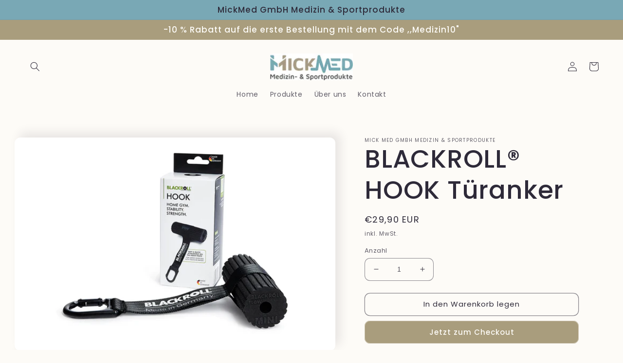

--- FILE ---
content_type: text/html; charset=utf-8
request_url: https://www.mick-med.at/products/blackroll%C2%AE-hook-turanker
body_size: 23133
content:
<!doctype html>
<html class="no-js" lang="de">
  <head>
    <meta charset="utf-8">
    <meta http-equiv="X-UA-Compatible" content="IE=edge">
    <meta name="viewport" content="width=device-width,initial-scale=1">
    <meta name="theme-color" content="">
    <link rel="canonical" href="https://www.mick-med.at/products/blackroll%c2%ae-hook-turanker">
    <link rel="preconnect" href="https://cdn.shopify.com" crossorigin><link rel="preconnect" href="https://fonts.shopifycdn.com" crossorigin><title>
      BLACKROLL® HOOK Türanker
 &ndash; Mick Med GmbH Medizin &amp; Sportprodukte </title>

    
      <meta name="description" content="BLACKROLL® HOOK Türanker – Die ideale Ergänzung zu unseren Fitnessbändern   Du trainierst gerne mit Fitnessbändern? Dann ist der HOOK Türanker das perfekte Zubehör für dich. Du kannst ihn mit den Fitnessbändern an fast jeder Tür befestigen. Der HOOK wurde für die Verwendung mit dem SUPER BAND, MULTI BAND und RESIST BAN">
    

    

<meta property="og:site_name" content="Mick Med GmbH Medizin &amp; Sportprodukte ">
<meta property="og:url" content="https://www.mick-med.at/products/blackroll%c2%ae-hook-turanker">
<meta property="og:title" content="BLACKROLL® HOOK Türanker">
<meta property="og:type" content="product">
<meta property="og:description" content="BLACKROLL® HOOK Türanker – Die ideale Ergänzung zu unseren Fitnessbändern   Du trainierst gerne mit Fitnessbändern? Dann ist der HOOK Türanker das perfekte Zubehör für dich. Du kannst ihn mit den Fitnessbändern an fast jeder Tür befestigen. Der HOOK wurde für die Verwendung mit dem SUPER BAND, MULTI BAND und RESIST BAN"><meta property="og:image" content="http://www.mick-med.at/cdn/shop/products/blackroll_b2b_shop_produktbilder213_1024x1024_6fc228e6-7acb-45ec-b386-054c343c801a.webp?v=1680012406">
  <meta property="og:image:secure_url" content="https://www.mick-med.at/cdn/shop/products/blackroll_b2b_shop_produktbilder213_1024x1024_6fc228e6-7acb-45ec-b386-054c343c801a.webp?v=1680012406">
  <meta property="og:image:width" content="1024">
  <meta property="og:image:height" content="683"><meta property="og:price:amount" content="29,90">
  <meta property="og:price:currency" content="EUR"><meta name="twitter:card" content="summary_large_image">
<meta name="twitter:title" content="BLACKROLL® HOOK Türanker">
<meta name="twitter:description" content="BLACKROLL® HOOK Türanker – Die ideale Ergänzung zu unseren Fitnessbändern   Du trainierst gerne mit Fitnessbändern? Dann ist der HOOK Türanker das perfekte Zubehör für dich. Du kannst ihn mit den Fitnessbändern an fast jeder Tür befestigen. Der HOOK wurde für die Verwendung mit dem SUPER BAND, MULTI BAND und RESIST BAN">


    <script src="//www.mick-med.at/cdn/shop/t/2/assets/global.js?v=149496944046504657681664185694" defer="defer"></script>
    <script>window.performance && window.performance.mark && window.performance.mark('shopify.content_for_header.start');</script><meta id="shopify-digital-wallet" name="shopify-digital-wallet" content="/59863892021/digital_wallets/dialog">
<link rel="alternate" type="application/json+oembed" href="https://www.mick-med.at/products/blackroll%c2%ae-hook-turanker.oembed">
<script async="async" src="/checkouts/internal/preloads.js?locale=de-AT"></script>
<script id="shopify-features" type="application/json">{"accessToken":"e350f69e80466ed2533aa9dbfc2ed961","betas":["rich-media-storefront-analytics"],"domain":"www.mick-med.at","predictiveSearch":true,"shopId":59863892021,"locale":"de"}</script>
<script>var Shopify = Shopify || {};
Shopify.shop = "manuel-mick-medizin-sportprodukte.myshopify.com";
Shopify.locale = "de";
Shopify.currency = {"active":"EUR","rate":"1.0"};
Shopify.country = "AT";
Shopify.theme = {"name":"Sense","id":126922752053,"schema_name":"Sense","schema_version":"5.0.1","theme_store_id":1356,"role":"main"};
Shopify.theme.handle = "null";
Shopify.theme.style = {"id":null,"handle":null};
Shopify.cdnHost = "www.mick-med.at/cdn";
Shopify.routes = Shopify.routes || {};
Shopify.routes.root = "/";</script>
<script type="module">!function(o){(o.Shopify=o.Shopify||{}).modules=!0}(window);</script>
<script>!function(o){function n(){var o=[];function n(){o.push(Array.prototype.slice.apply(arguments))}return n.q=o,n}var t=o.Shopify=o.Shopify||{};t.loadFeatures=n(),t.autoloadFeatures=n()}(window);</script>
<script id="shop-js-analytics" type="application/json">{"pageType":"product"}</script>
<script defer="defer" async type="module" src="//www.mick-med.at/cdn/shopifycloud/shop-js/modules/v2/client.init-shop-cart-sync_XknANqpX.de.esm.js"></script>
<script defer="defer" async type="module" src="//www.mick-med.at/cdn/shopifycloud/shop-js/modules/v2/chunk.common_DvdeXi9P.esm.js"></script>
<script type="module">
  await import("//www.mick-med.at/cdn/shopifycloud/shop-js/modules/v2/client.init-shop-cart-sync_XknANqpX.de.esm.js");
await import("//www.mick-med.at/cdn/shopifycloud/shop-js/modules/v2/chunk.common_DvdeXi9P.esm.js");

  window.Shopify.SignInWithShop?.initShopCartSync?.({"fedCMEnabled":true,"windoidEnabled":true});

</script>
<script id="__st">var __st={"a":59863892021,"offset":3600,"reqid":"35d829da-fbe9-4363-b504-817b1a74a45a-1768933145","pageurl":"www.mick-med.at\/products\/blackroll%C2%AE-hook-turanker","u":"5163dca01670","p":"product","rtyp":"product","rid":8356513808730};</script>
<script>window.ShopifyPaypalV4VisibilityTracking = true;</script>
<script id="captcha-bootstrap">!function(){'use strict';const t='contact',e='account',n='new_comment',o=[[t,t],['blogs',n],['comments',n],[t,'customer']],c=[[e,'customer_login'],[e,'guest_login'],[e,'recover_customer_password'],[e,'create_customer']],r=t=>t.map((([t,e])=>`form[action*='/${t}']:not([data-nocaptcha='true']) input[name='form_type'][value='${e}']`)).join(','),a=t=>()=>t?[...document.querySelectorAll(t)].map((t=>t.form)):[];function s(){const t=[...o],e=r(t);return a(e)}const i='password',u='form_key',d=['recaptcha-v3-token','g-recaptcha-response','h-captcha-response',i],f=()=>{try{return window.sessionStorage}catch{return}},m='__shopify_v',_=t=>t.elements[u];function p(t,e,n=!1){try{const o=window.sessionStorage,c=JSON.parse(o.getItem(e)),{data:r}=function(t){const{data:e,action:n}=t;return t[m]||n?{data:e,action:n}:{data:t,action:n}}(c);for(const[e,n]of Object.entries(r))t.elements[e]&&(t.elements[e].value=n);n&&o.removeItem(e)}catch(o){console.error('form repopulation failed',{error:o})}}const l='form_type',E='cptcha';function T(t){t.dataset[E]=!0}const w=window,h=w.document,L='Shopify',v='ce_forms',y='captcha';let A=!1;((t,e)=>{const n=(g='f06e6c50-85a8-45c8-87d0-21a2b65856fe',I='https://cdn.shopify.com/shopifycloud/storefront-forms-hcaptcha/ce_storefront_forms_captcha_hcaptcha.v1.5.2.iife.js',D={infoText:'Durch hCaptcha geschützt',privacyText:'Datenschutz',termsText:'Allgemeine Geschäftsbedingungen'},(t,e,n)=>{const o=w[L][v],c=o.bindForm;if(c)return c(t,g,e,D).then(n);var r;o.q.push([[t,g,e,D],n]),r=I,A||(h.body.append(Object.assign(h.createElement('script'),{id:'captcha-provider',async:!0,src:r})),A=!0)});var g,I,D;w[L]=w[L]||{},w[L][v]=w[L][v]||{},w[L][v].q=[],w[L][y]=w[L][y]||{},w[L][y].protect=function(t,e){n(t,void 0,e),T(t)},Object.freeze(w[L][y]),function(t,e,n,w,h,L){const[v,y,A,g]=function(t,e,n){const i=e?o:[],u=t?c:[],d=[...i,...u],f=r(d),m=r(i),_=r(d.filter((([t,e])=>n.includes(e))));return[a(f),a(m),a(_),s()]}(w,h,L),I=t=>{const e=t.target;return e instanceof HTMLFormElement?e:e&&e.form},D=t=>v().includes(t);t.addEventListener('submit',(t=>{const e=I(t);if(!e)return;const n=D(e)&&!e.dataset.hcaptchaBound&&!e.dataset.recaptchaBound,o=_(e),c=g().includes(e)&&(!o||!o.value);(n||c)&&t.preventDefault(),c&&!n&&(function(t){try{if(!f())return;!function(t){const e=f();if(!e)return;const n=_(t);if(!n)return;const o=n.value;o&&e.removeItem(o)}(t);const e=Array.from(Array(32),(()=>Math.random().toString(36)[2])).join('');!function(t,e){_(t)||t.append(Object.assign(document.createElement('input'),{type:'hidden',name:u})),t.elements[u].value=e}(t,e),function(t,e){const n=f();if(!n)return;const o=[...t.querySelectorAll(`input[type='${i}']`)].map((({name:t})=>t)),c=[...d,...o],r={};for(const[a,s]of new FormData(t).entries())c.includes(a)||(r[a]=s);n.setItem(e,JSON.stringify({[m]:1,action:t.action,data:r}))}(t,e)}catch(e){console.error('failed to persist form',e)}}(e),e.submit())}));const S=(t,e)=>{t&&!t.dataset[E]&&(n(t,e.some((e=>e===t))),T(t))};for(const o of['focusin','change'])t.addEventListener(o,(t=>{const e=I(t);D(e)&&S(e,y())}));const B=e.get('form_key'),M=e.get(l),P=B&&M;t.addEventListener('DOMContentLoaded',(()=>{const t=y();if(P)for(const e of t)e.elements[l].value===M&&p(e,B);[...new Set([...A(),...v().filter((t=>'true'===t.dataset.shopifyCaptcha))])].forEach((e=>S(e,t)))}))}(h,new URLSearchParams(w.location.search),n,t,e,['guest_login'])})(!0,!0)}();</script>
<script integrity="sha256-4kQ18oKyAcykRKYeNunJcIwy7WH5gtpwJnB7kiuLZ1E=" data-source-attribution="shopify.loadfeatures" defer="defer" src="//www.mick-med.at/cdn/shopifycloud/storefront/assets/storefront/load_feature-a0a9edcb.js" crossorigin="anonymous"></script>
<script data-source-attribution="shopify.dynamic_checkout.dynamic.init">var Shopify=Shopify||{};Shopify.PaymentButton=Shopify.PaymentButton||{isStorefrontPortableWallets:!0,init:function(){window.Shopify.PaymentButton.init=function(){};var t=document.createElement("script");t.src="https://www.mick-med.at/cdn/shopifycloud/portable-wallets/latest/portable-wallets.de.js",t.type="module",document.head.appendChild(t)}};
</script>
<script data-source-attribution="shopify.dynamic_checkout.buyer_consent">
  function portableWalletsHideBuyerConsent(e){var t=document.getElementById("shopify-buyer-consent"),n=document.getElementById("shopify-subscription-policy-button");t&&n&&(t.classList.add("hidden"),t.setAttribute("aria-hidden","true"),n.removeEventListener("click",e))}function portableWalletsShowBuyerConsent(e){var t=document.getElementById("shopify-buyer-consent"),n=document.getElementById("shopify-subscription-policy-button");t&&n&&(t.classList.remove("hidden"),t.removeAttribute("aria-hidden"),n.addEventListener("click",e))}window.Shopify?.PaymentButton&&(window.Shopify.PaymentButton.hideBuyerConsent=portableWalletsHideBuyerConsent,window.Shopify.PaymentButton.showBuyerConsent=portableWalletsShowBuyerConsent);
</script>
<script>
  function portableWalletsCleanup(e){e&&e.src&&console.error("Failed to load portable wallets script "+e.src);var t=document.querySelectorAll("shopify-accelerated-checkout .shopify-payment-button__skeleton, shopify-accelerated-checkout-cart .wallet-cart-button__skeleton"),e=document.getElementById("shopify-buyer-consent");for(let e=0;e<t.length;e++)t[e].remove();e&&e.remove()}function portableWalletsNotLoadedAsModule(e){e instanceof ErrorEvent&&"string"==typeof e.message&&e.message.includes("import.meta")&&"string"==typeof e.filename&&e.filename.includes("portable-wallets")&&(window.removeEventListener("error",portableWalletsNotLoadedAsModule),window.Shopify.PaymentButton.failedToLoad=e,"loading"===document.readyState?document.addEventListener("DOMContentLoaded",window.Shopify.PaymentButton.init):window.Shopify.PaymentButton.init())}window.addEventListener("error",portableWalletsNotLoadedAsModule);
</script>

<script type="module" src="https://www.mick-med.at/cdn/shopifycloud/portable-wallets/latest/portable-wallets.de.js" onError="portableWalletsCleanup(this)" crossorigin="anonymous"></script>
<script nomodule>
  document.addEventListener("DOMContentLoaded", portableWalletsCleanup);
</script>

<link id="shopify-accelerated-checkout-styles" rel="stylesheet" media="screen" href="https://www.mick-med.at/cdn/shopifycloud/portable-wallets/latest/accelerated-checkout-backwards-compat.css" crossorigin="anonymous">
<style id="shopify-accelerated-checkout-cart">
        #shopify-buyer-consent {
  margin-top: 1em;
  display: inline-block;
  width: 100%;
}

#shopify-buyer-consent.hidden {
  display: none;
}

#shopify-subscription-policy-button {
  background: none;
  border: none;
  padding: 0;
  text-decoration: underline;
  font-size: inherit;
  cursor: pointer;
}

#shopify-subscription-policy-button::before {
  box-shadow: none;
}

      </style>
<script id="sections-script" data-sections="header,footer" defer="defer" src="//www.mick-med.at/cdn/shop/t/2/compiled_assets/scripts.js?v=178"></script>
<script>window.performance && window.performance.mark && window.performance.mark('shopify.content_for_header.end');</script>


    <style data-shopify>
      @font-face {
  font-family: Poppins;
  font-weight: 400;
  font-style: normal;
  font-display: swap;
  src: url("//www.mick-med.at/cdn/fonts/poppins/poppins_n4.0ba78fa5af9b0e1a374041b3ceaadf0a43b41362.woff2") format("woff2"),
       url("//www.mick-med.at/cdn/fonts/poppins/poppins_n4.214741a72ff2596839fc9760ee7a770386cf16ca.woff") format("woff");
}

      @font-face {
  font-family: Poppins;
  font-weight: 700;
  font-style: normal;
  font-display: swap;
  src: url("//www.mick-med.at/cdn/fonts/poppins/poppins_n7.56758dcf284489feb014a026f3727f2f20a54626.woff2") format("woff2"),
       url("//www.mick-med.at/cdn/fonts/poppins/poppins_n7.f34f55d9b3d3205d2cd6f64955ff4b36f0cfd8da.woff") format("woff");
}

      @font-face {
  font-family: Poppins;
  font-weight: 400;
  font-style: italic;
  font-display: swap;
  src: url("//www.mick-med.at/cdn/fonts/poppins/poppins_i4.846ad1e22474f856bd6b81ba4585a60799a9f5d2.woff2") format("woff2"),
       url("//www.mick-med.at/cdn/fonts/poppins/poppins_i4.56b43284e8b52fc64c1fd271f289a39e8477e9ec.woff") format("woff");
}

      @font-face {
  font-family: Poppins;
  font-weight: 700;
  font-style: italic;
  font-display: swap;
  src: url("//www.mick-med.at/cdn/fonts/poppins/poppins_i7.42fd71da11e9d101e1e6c7932199f925f9eea42d.woff2") format("woff2"),
       url("//www.mick-med.at/cdn/fonts/poppins/poppins_i7.ec8499dbd7616004e21155106d13837fff4cf556.woff") format("woff");
}

      @font-face {
  font-family: Poppins;
  font-weight: 500;
  font-style: normal;
  font-display: swap;
  src: url("//www.mick-med.at/cdn/fonts/poppins/poppins_n5.ad5b4b72b59a00358afc706450c864c3c8323842.woff2") format("woff2"),
       url("//www.mick-med.at/cdn/fonts/poppins/poppins_n5.33757fdf985af2d24b32fcd84c9a09224d4b2c39.woff") format("woff");
}


      :root {
        --font-body-family: Poppins, sans-serif;
        --font-body-style: normal;
        --font-body-weight: 400;
        --font-body-weight-bold: 700;

        --font-heading-family: Poppins, sans-serif;
        --font-heading-style: normal;
        --font-heading-weight: 500;

        --font-body-scale: 1.0;
        --font-heading-scale: 1.3;

        --color-base-text: 46, 42, 57;
        --color-shadow: 46, 42, 57;
        --color-base-background-1: 253, 251, 247;
        --color-base-background-2: 121, 168, 181;
        --color-base-solid-button-labels: 253, 251, 247;
        --color-base-outline-button-labels: 46, 42, 57;
        --color-base-accent-1: 169, 157, 125;
        --color-base-accent-2: 169, 157, 125;
        --payment-terms-background-color: #fdfbf7;

        --gradient-base-background-1: #fdfbf7;
        --gradient-base-background-2: #79a8b5;
        --gradient-base-accent-1: #a99d7d;
        --gradient-base-accent-2: #a99d7d;

        --media-padding: px;
        --media-border-opacity: 0.1;
        --media-border-width: 0px;
        --media-radius: 12px;
        --media-shadow-opacity: 0.1;
        --media-shadow-horizontal-offset: 10px;
        --media-shadow-vertical-offset: -10px;
        --media-shadow-blur-radius: 20px;
        --media-shadow-visible: 1;

        --page-width: 140rem;
        --page-width-margin: 0rem;

        --product-card-image-padding: 0.0rem;
        --product-card-corner-radius: 1.2rem;
        --product-card-text-alignment: center;
        --product-card-border-width: 0.0rem;
        --product-card-border-opacity: 0.1;
        --product-card-shadow-opacity: 0.05;
        --product-card-shadow-visible: 1;
        --product-card-shadow-horizontal-offset: 1.0rem;
        --product-card-shadow-vertical-offset: 1.0rem;
        --product-card-shadow-blur-radius: 3.5rem;

        --collection-card-image-padding: 0.0rem;
        --collection-card-corner-radius: 1.2rem;
        --collection-card-text-alignment: center;
        --collection-card-border-width: 0.0rem;
        --collection-card-border-opacity: 0.1;
        --collection-card-shadow-opacity: 0.05;
        --collection-card-shadow-visible: 1;
        --collection-card-shadow-horizontal-offset: 1.0rem;
        --collection-card-shadow-vertical-offset: 1.0rem;
        --collection-card-shadow-blur-radius: 3.5rem;

        --blog-card-image-padding: 0.0rem;
        --blog-card-corner-radius: 1.2rem;
        --blog-card-text-alignment: center;
        --blog-card-border-width: 0.0rem;
        --blog-card-border-opacity: 0.1;
        --blog-card-shadow-opacity: 0.05;
        --blog-card-shadow-visible: 1;
        --blog-card-shadow-horizontal-offset: 1.0rem;
        --blog-card-shadow-vertical-offset: 1.0rem;
        --blog-card-shadow-blur-radius: 3.5rem;

        --badge-corner-radius: 2.0rem;

        --popup-border-width: 1px;
        --popup-border-opacity: 0.1;
        --popup-corner-radius: 22px;
        --popup-shadow-opacity: 0.1;
        --popup-shadow-horizontal-offset: 10px;
        --popup-shadow-vertical-offset: 12px;
        --popup-shadow-blur-radius: 20px;

        --drawer-border-width: 1px;
        --drawer-border-opacity: 0.1;
        --drawer-shadow-opacity: 0.0;
        --drawer-shadow-horizontal-offset: 0px;
        --drawer-shadow-vertical-offset: 4px;
        --drawer-shadow-blur-radius: 5px;

        --spacing-sections-desktop: 36px;
        --spacing-sections-mobile: 25px;

        --grid-desktop-vertical-spacing: 40px;
        --grid-desktop-horizontal-spacing: 40px;
        --grid-mobile-vertical-spacing: 20px;
        --grid-mobile-horizontal-spacing: 20px;

        --text-boxes-border-opacity: 0.1;
        --text-boxes-border-width: 0px;
        --text-boxes-radius: 24px;
        --text-boxes-shadow-opacity: 0.0;
        --text-boxes-shadow-visible: 0;
        --text-boxes-shadow-horizontal-offset: 10px;
        --text-boxes-shadow-vertical-offset: 12px;
        --text-boxes-shadow-blur-radius: 20px;

        --buttons-radius: 10px;
        --buttons-radius-outset: 11px;
        --buttons-border-width: 1px;
        --buttons-border-opacity: 0.55;
        --buttons-shadow-opacity: 0.0;
        --buttons-shadow-visible: 0;
        --buttons-shadow-horizontal-offset: 0px;
        --buttons-shadow-vertical-offset: 4px;
        --buttons-shadow-blur-radius: 5px;
        --buttons-border-offset: 0.3px;

        --inputs-radius: 10px;
        --inputs-border-width: 1px;
        --inputs-border-opacity: 0.55;
        --inputs-shadow-opacity: 0.0;
        --inputs-shadow-horizontal-offset: 0px;
        --inputs-margin-offset: 0px;
        --inputs-shadow-vertical-offset: 4px;
        --inputs-shadow-blur-radius: 5px;
        --inputs-radius-outset: 11px;

        --variant-pills-radius: 10px;
        --variant-pills-border-width: 0px;
        --variant-pills-border-opacity: 0.1;
        --variant-pills-shadow-opacity: 0.0;
        --variant-pills-shadow-horizontal-offset: 0px;
        --variant-pills-shadow-vertical-offset: 4px;
        --variant-pills-shadow-blur-radius: 5px;
      }

      *,
      *::before,
      *::after {
        box-sizing: inherit;
      }

      html {
        box-sizing: border-box;
        font-size: calc(var(--font-body-scale) * 62.5%);
        height: 100%;
      }

      body {
        display: grid;
        grid-template-rows: auto auto 1fr auto;
        grid-template-columns: 100%;
        min-height: 100%;
        margin: 0;
        font-size: 1.5rem;
        letter-spacing: 0.06rem;
        line-height: calc(1 + 0.8 / var(--font-body-scale));
        font-family: var(--font-body-family);
        font-style: var(--font-body-style);
        font-weight: var(--font-body-weight);
      }

      @media screen and (min-width: 750px) {
        body {
          font-size: 1.6rem;
        }
      }
    </style>

    <link href="//www.mick-med.at/cdn/shop/t/2/assets/base.css?v=88290808517547527771664895800" rel="stylesheet" type="text/css" media="all" />
<link rel="preload" as="font" href="//www.mick-med.at/cdn/fonts/poppins/poppins_n4.0ba78fa5af9b0e1a374041b3ceaadf0a43b41362.woff2" type="font/woff2" crossorigin><link rel="preload" as="font" href="//www.mick-med.at/cdn/fonts/poppins/poppins_n5.ad5b4b72b59a00358afc706450c864c3c8323842.woff2" type="font/woff2" crossorigin><link rel="stylesheet" href="//www.mick-med.at/cdn/shop/t/2/assets/component-predictive-search.css?v=83512081251802922551664185693" media="print" onload="this.media='all'"><script>document.documentElement.className = document.documentElement.className.replace('no-js', 'js');
    if (Shopify.designMode) {
      document.documentElement.classList.add('shopify-design-mode');
    }
    </script>
  <link href="https://monorail-edge.shopifysvc.com" rel="dns-prefetch">
<script>(function(){if ("sendBeacon" in navigator && "performance" in window) {try {var session_token_from_headers = performance.getEntriesByType('navigation')[0].serverTiming.find(x => x.name == '_s').description;} catch {var session_token_from_headers = undefined;}var session_cookie_matches = document.cookie.match(/_shopify_s=([^;]*)/);var session_token_from_cookie = session_cookie_matches && session_cookie_matches.length === 2 ? session_cookie_matches[1] : "";var session_token = session_token_from_headers || session_token_from_cookie || "";function handle_abandonment_event(e) {var entries = performance.getEntries().filter(function(entry) {return /monorail-edge.shopifysvc.com/.test(entry.name);});if (!window.abandonment_tracked && entries.length === 0) {window.abandonment_tracked = true;var currentMs = Date.now();var navigation_start = performance.timing.navigationStart;var payload = {shop_id: 59863892021,url: window.location.href,navigation_start,duration: currentMs - navigation_start,session_token,page_type: "product"};window.navigator.sendBeacon("https://monorail-edge.shopifysvc.com/v1/produce", JSON.stringify({schema_id: "online_store_buyer_site_abandonment/1.1",payload: payload,metadata: {event_created_at_ms: currentMs,event_sent_at_ms: currentMs}}));}}window.addEventListener('pagehide', handle_abandonment_event);}}());</script>
<script id="web-pixels-manager-setup">(function e(e,d,r,n,o){if(void 0===o&&(o={}),!Boolean(null===(a=null===(i=window.Shopify)||void 0===i?void 0:i.analytics)||void 0===a?void 0:a.replayQueue)){var i,a;window.Shopify=window.Shopify||{};var t=window.Shopify;t.analytics=t.analytics||{};var s=t.analytics;s.replayQueue=[],s.publish=function(e,d,r){return s.replayQueue.push([e,d,r]),!0};try{self.performance.mark("wpm:start")}catch(e){}var l=function(){var e={modern:/Edge?\/(1{2}[4-9]|1[2-9]\d|[2-9]\d{2}|\d{4,})\.\d+(\.\d+|)|Firefox\/(1{2}[4-9]|1[2-9]\d|[2-9]\d{2}|\d{4,})\.\d+(\.\d+|)|Chrom(ium|e)\/(9{2}|\d{3,})\.\d+(\.\d+|)|(Maci|X1{2}).+ Version\/(15\.\d+|(1[6-9]|[2-9]\d|\d{3,})\.\d+)([,.]\d+|)( \(\w+\)|)( Mobile\/\w+|) Safari\/|Chrome.+OPR\/(9{2}|\d{3,})\.\d+\.\d+|(CPU[ +]OS|iPhone[ +]OS|CPU[ +]iPhone|CPU IPhone OS|CPU iPad OS)[ +]+(15[._]\d+|(1[6-9]|[2-9]\d|\d{3,})[._]\d+)([._]\d+|)|Android:?[ /-](13[3-9]|1[4-9]\d|[2-9]\d{2}|\d{4,})(\.\d+|)(\.\d+|)|Android.+Firefox\/(13[5-9]|1[4-9]\d|[2-9]\d{2}|\d{4,})\.\d+(\.\d+|)|Android.+Chrom(ium|e)\/(13[3-9]|1[4-9]\d|[2-9]\d{2}|\d{4,})\.\d+(\.\d+|)|SamsungBrowser\/([2-9]\d|\d{3,})\.\d+/,legacy:/Edge?\/(1[6-9]|[2-9]\d|\d{3,})\.\d+(\.\d+|)|Firefox\/(5[4-9]|[6-9]\d|\d{3,})\.\d+(\.\d+|)|Chrom(ium|e)\/(5[1-9]|[6-9]\d|\d{3,})\.\d+(\.\d+|)([\d.]+$|.*Safari\/(?![\d.]+ Edge\/[\d.]+$))|(Maci|X1{2}).+ Version\/(10\.\d+|(1[1-9]|[2-9]\d|\d{3,})\.\d+)([,.]\d+|)( \(\w+\)|)( Mobile\/\w+|) Safari\/|Chrome.+OPR\/(3[89]|[4-9]\d|\d{3,})\.\d+\.\d+|(CPU[ +]OS|iPhone[ +]OS|CPU[ +]iPhone|CPU IPhone OS|CPU iPad OS)[ +]+(10[._]\d+|(1[1-9]|[2-9]\d|\d{3,})[._]\d+)([._]\d+|)|Android:?[ /-](13[3-9]|1[4-9]\d|[2-9]\d{2}|\d{4,})(\.\d+|)(\.\d+|)|Mobile Safari.+OPR\/([89]\d|\d{3,})\.\d+\.\d+|Android.+Firefox\/(13[5-9]|1[4-9]\d|[2-9]\d{2}|\d{4,})\.\d+(\.\d+|)|Android.+Chrom(ium|e)\/(13[3-9]|1[4-9]\d|[2-9]\d{2}|\d{4,})\.\d+(\.\d+|)|Android.+(UC? ?Browser|UCWEB|U3)[ /]?(15\.([5-9]|\d{2,})|(1[6-9]|[2-9]\d|\d{3,})\.\d+)\.\d+|SamsungBrowser\/(5\.\d+|([6-9]|\d{2,})\.\d+)|Android.+MQ{2}Browser\/(14(\.(9|\d{2,})|)|(1[5-9]|[2-9]\d|\d{3,})(\.\d+|))(\.\d+|)|K[Aa][Ii]OS\/(3\.\d+|([4-9]|\d{2,})\.\d+)(\.\d+|)/},d=e.modern,r=e.legacy,n=navigator.userAgent;return n.match(d)?"modern":n.match(r)?"legacy":"unknown"}(),u="modern"===l?"modern":"legacy",c=(null!=n?n:{modern:"",legacy:""})[u],f=function(e){return[e.baseUrl,"/wpm","/b",e.hashVersion,"modern"===e.buildTarget?"m":"l",".js"].join("")}({baseUrl:d,hashVersion:r,buildTarget:u}),m=function(e){var d=e.version,r=e.bundleTarget,n=e.surface,o=e.pageUrl,i=e.monorailEndpoint;return{emit:function(e){var a=e.status,t=e.errorMsg,s=(new Date).getTime(),l=JSON.stringify({metadata:{event_sent_at_ms:s},events:[{schema_id:"web_pixels_manager_load/3.1",payload:{version:d,bundle_target:r,page_url:o,status:a,surface:n,error_msg:t},metadata:{event_created_at_ms:s}}]});if(!i)return console&&console.warn&&console.warn("[Web Pixels Manager] No Monorail endpoint provided, skipping logging."),!1;try{return self.navigator.sendBeacon.bind(self.navigator)(i,l)}catch(e){}var u=new XMLHttpRequest;try{return u.open("POST",i,!0),u.setRequestHeader("Content-Type","text/plain"),u.send(l),!0}catch(e){return console&&console.warn&&console.warn("[Web Pixels Manager] Got an unhandled error while logging to Monorail."),!1}}}}({version:r,bundleTarget:l,surface:e.surface,pageUrl:self.location.href,monorailEndpoint:e.monorailEndpoint});try{o.browserTarget=l,function(e){var d=e.src,r=e.async,n=void 0===r||r,o=e.onload,i=e.onerror,a=e.sri,t=e.scriptDataAttributes,s=void 0===t?{}:t,l=document.createElement("script"),u=document.querySelector("head"),c=document.querySelector("body");if(l.async=n,l.src=d,a&&(l.integrity=a,l.crossOrigin="anonymous"),s)for(var f in s)if(Object.prototype.hasOwnProperty.call(s,f))try{l.dataset[f]=s[f]}catch(e){}if(o&&l.addEventListener("load",o),i&&l.addEventListener("error",i),u)u.appendChild(l);else{if(!c)throw new Error("Did not find a head or body element to append the script");c.appendChild(l)}}({src:f,async:!0,onload:function(){if(!function(){var e,d;return Boolean(null===(d=null===(e=window.Shopify)||void 0===e?void 0:e.analytics)||void 0===d?void 0:d.initialized)}()){var d=window.webPixelsManager.init(e)||void 0;if(d){var r=window.Shopify.analytics;r.replayQueue.forEach((function(e){var r=e[0],n=e[1],o=e[2];d.publishCustomEvent(r,n,o)})),r.replayQueue=[],r.publish=d.publishCustomEvent,r.visitor=d.visitor,r.initialized=!0}}},onerror:function(){return m.emit({status:"failed",errorMsg:"".concat(f," has failed to load")})},sri:function(e){var d=/^sha384-[A-Za-z0-9+/=]+$/;return"string"==typeof e&&d.test(e)}(c)?c:"",scriptDataAttributes:o}),m.emit({status:"loading"})}catch(e){m.emit({status:"failed",errorMsg:(null==e?void 0:e.message)||"Unknown error"})}}})({shopId: 59863892021,storefrontBaseUrl: "https://www.mick-med.at",extensionsBaseUrl: "https://extensions.shopifycdn.com/cdn/shopifycloud/web-pixels-manager",monorailEndpoint: "https://monorail-edge.shopifysvc.com/unstable/produce_batch",surface: "storefront-renderer",enabledBetaFlags: ["2dca8a86"],webPixelsConfigList: [{"id":"shopify-app-pixel","configuration":"{}","eventPayloadVersion":"v1","runtimeContext":"STRICT","scriptVersion":"0450","apiClientId":"shopify-pixel","type":"APP","privacyPurposes":["ANALYTICS","MARKETING"]},{"id":"shopify-custom-pixel","eventPayloadVersion":"v1","runtimeContext":"LAX","scriptVersion":"0450","apiClientId":"shopify-pixel","type":"CUSTOM","privacyPurposes":["ANALYTICS","MARKETING"]}],isMerchantRequest: false,initData: {"shop":{"name":"Mick Med GmbH Medizin \u0026 Sportprodukte ","paymentSettings":{"currencyCode":"EUR"},"myshopifyDomain":"manuel-mick-medizin-sportprodukte.myshopify.com","countryCode":"AT","storefrontUrl":"https:\/\/www.mick-med.at"},"customer":null,"cart":null,"checkout":null,"productVariants":[{"price":{"amount":29.9,"currencyCode":"EUR"},"product":{"title":"BLACKROLL® HOOK Türanker","vendor":"Mick Med GmbH Medizin \u0026 Sportprodukte","id":"8356513808730","untranslatedTitle":"BLACKROLL® HOOK Türanker","url":"\/products\/blackroll%C2%AE-hook-turanker","type":""},"id":"46462172168538","image":{"src":"\/\/www.mick-med.at\/cdn\/shop\/products\/blackroll_b2b_shop_produktbilder213_1024x1024_30fcfe97-be92-415b-b473-4f31702c0dce.webp?v=1680012408"},"sku":"hook1","title":"Default Title","untranslatedTitle":"Default Title"}],"purchasingCompany":null},},"https://www.mick-med.at/cdn","fcfee988w5aeb613cpc8e4bc33m6693e112",{"modern":"","legacy":""},{"shopId":"59863892021","storefrontBaseUrl":"https:\/\/www.mick-med.at","extensionBaseUrl":"https:\/\/extensions.shopifycdn.com\/cdn\/shopifycloud\/web-pixels-manager","surface":"storefront-renderer","enabledBetaFlags":"[\"2dca8a86\"]","isMerchantRequest":"false","hashVersion":"fcfee988w5aeb613cpc8e4bc33m6693e112","publish":"custom","events":"[[\"page_viewed\",{}],[\"product_viewed\",{\"productVariant\":{\"price\":{\"amount\":29.9,\"currencyCode\":\"EUR\"},\"product\":{\"title\":\"BLACKROLL® HOOK Türanker\",\"vendor\":\"Mick Med GmbH Medizin \u0026 Sportprodukte\",\"id\":\"8356513808730\",\"untranslatedTitle\":\"BLACKROLL® HOOK Türanker\",\"url\":\"\/products\/blackroll%C2%AE-hook-turanker\",\"type\":\"\"},\"id\":\"46462172168538\",\"image\":{\"src\":\"\/\/www.mick-med.at\/cdn\/shop\/products\/blackroll_b2b_shop_produktbilder213_1024x1024_30fcfe97-be92-415b-b473-4f31702c0dce.webp?v=1680012408\"},\"sku\":\"hook1\",\"title\":\"Default Title\",\"untranslatedTitle\":\"Default Title\"}}]]"});</script><script>
  window.ShopifyAnalytics = window.ShopifyAnalytics || {};
  window.ShopifyAnalytics.meta = window.ShopifyAnalytics.meta || {};
  window.ShopifyAnalytics.meta.currency = 'EUR';
  var meta = {"product":{"id":8356513808730,"gid":"gid:\/\/shopify\/Product\/8356513808730","vendor":"Mick Med GmbH Medizin \u0026 Sportprodukte","type":"","handle":"blackroll®-hook-turanker","variants":[{"id":46462172168538,"price":2990,"name":"BLACKROLL® HOOK Türanker","public_title":null,"sku":"hook1"}],"remote":false},"page":{"pageType":"product","resourceType":"product","resourceId":8356513808730,"requestId":"35d829da-fbe9-4363-b504-817b1a74a45a-1768933145"}};
  for (var attr in meta) {
    window.ShopifyAnalytics.meta[attr] = meta[attr];
  }
</script>
<script class="analytics">
  (function () {
    var customDocumentWrite = function(content) {
      var jquery = null;

      if (window.jQuery) {
        jquery = window.jQuery;
      } else if (window.Checkout && window.Checkout.$) {
        jquery = window.Checkout.$;
      }

      if (jquery) {
        jquery('body').append(content);
      }
    };

    var hasLoggedConversion = function(token) {
      if (token) {
        return document.cookie.indexOf('loggedConversion=' + token) !== -1;
      }
      return false;
    }

    var setCookieIfConversion = function(token) {
      if (token) {
        var twoMonthsFromNow = new Date(Date.now());
        twoMonthsFromNow.setMonth(twoMonthsFromNow.getMonth() + 2);

        document.cookie = 'loggedConversion=' + token + '; expires=' + twoMonthsFromNow;
      }
    }

    var trekkie = window.ShopifyAnalytics.lib = window.trekkie = window.trekkie || [];
    if (trekkie.integrations) {
      return;
    }
    trekkie.methods = [
      'identify',
      'page',
      'ready',
      'track',
      'trackForm',
      'trackLink'
    ];
    trekkie.factory = function(method) {
      return function() {
        var args = Array.prototype.slice.call(arguments);
        args.unshift(method);
        trekkie.push(args);
        return trekkie;
      };
    };
    for (var i = 0; i < trekkie.methods.length; i++) {
      var key = trekkie.methods[i];
      trekkie[key] = trekkie.factory(key);
    }
    trekkie.load = function(config) {
      trekkie.config = config || {};
      trekkie.config.initialDocumentCookie = document.cookie;
      var first = document.getElementsByTagName('script')[0];
      var script = document.createElement('script');
      script.type = 'text/javascript';
      script.onerror = function(e) {
        var scriptFallback = document.createElement('script');
        scriptFallback.type = 'text/javascript';
        scriptFallback.onerror = function(error) {
                var Monorail = {
      produce: function produce(monorailDomain, schemaId, payload) {
        var currentMs = new Date().getTime();
        var event = {
          schema_id: schemaId,
          payload: payload,
          metadata: {
            event_created_at_ms: currentMs,
            event_sent_at_ms: currentMs
          }
        };
        return Monorail.sendRequest("https://" + monorailDomain + "/v1/produce", JSON.stringify(event));
      },
      sendRequest: function sendRequest(endpointUrl, payload) {
        // Try the sendBeacon API
        if (window && window.navigator && typeof window.navigator.sendBeacon === 'function' && typeof window.Blob === 'function' && !Monorail.isIos12()) {
          var blobData = new window.Blob([payload], {
            type: 'text/plain'
          });

          if (window.navigator.sendBeacon(endpointUrl, blobData)) {
            return true;
          } // sendBeacon was not successful

        } // XHR beacon

        var xhr = new XMLHttpRequest();

        try {
          xhr.open('POST', endpointUrl);
          xhr.setRequestHeader('Content-Type', 'text/plain');
          xhr.send(payload);
        } catch (e) {
          console.log(e);
        }

        return false;
      },
      isIos12: function isIos12() {
        return window.navigator.userAgent.lastIndexOf('iPhone; CPU iPhone OS 12_') !== -1 || window.navigator.userAgent.lastIndexOf('iPad; CPU OS 12_') !== -1;
      }
    };
    Monorail.produce('monorail-edge.shopifysvc.com',
      'trekkie_storefront_load_errors/1.1',
      {shop_id: 59863892021,
      theme_id: 126922752053,
      app_name: "storefront",
      context_url: window.location.href,
      source_url: "//www.mick-med.at/cdn/s/trekkie.storefront.cd680fe47e6c39ca5d5df5f0a32d569bc48c0f27.min.js"});

        };
        scriptFallback.async = true;
        scriptFallback.src = '//www.mick-med.at/cdn/s/trekkie.storefront.cd680fe47e6c39ca5d5df5f0a32d569bc48c0f27.min.js';
        first.parentNode.insertBefore(scriptFallback, first);
      };
      script.async = true;
      script.src = '//www.mick-med.at/cdn/s/trekkie.storefront.cd680fe47e6c39ca5d5df5f0a32d569bc48c0f27.min.js';
      first.parentNode.insertBefore(script, first);
    };
    trekkie.load(
      {"Trekkie":{"appName":"storefront","development":false,"defaultAttributes":{"shopId":59863892021,"isMerchantRequest":null,"themeId":126922752053,"themeCityHash":"14314756902692321371","contentLanguage":"de","currency":"EUR","eventMetadataId":"4265df81-62cd-426d-8f6c-6f78423945af"},"isServerSideCookieWritingEnabled":true,"monorailRegion":"shop_domain","enabledBetaFlags":["65f19447"]},"Session Attribution":{},"S2S":{"facebookCapiEnabled":false,"source":"trekkie-storefront-renderer","apiClientId":580111}}
    );

    var loaded = false;
    trekkie.ready(function() {
      if (loaded) return;
      loaded = true;

      window.ShopifyAnalytics.lib = window.trekkie;

      var originalDocumentWrite = document.write;
      document.write = customDocumentWrite;
      try { window.ShopifyAnalytics.merchantGoogleAnalytics.call(this); } catch(error) {};
      document.write = originalDocumentWrite;

      window.ShopifyAnalytics.lib.page(null,{"pageType":"product","resourceType":"product","resourceId":8356513808730,"requestId":"35d829da-fbe9-4363-b504-817b1a74a45a-1768933145","shopifyEmitted":true});

      var match = window.location.pathname.match(/checkouts\/(.+)\/(thank_you|post_purchase)/)
      var token = match? match[1]: undefined;
      if (!hasLoggedConversion(token)) {
        setCookieIfConversion(token);
        window.ShopifyAnalytics.lib.track("Viewed Product",{"currency":"EUR","variantId":46462172168538,"productId":8356513808730,"productGid":"gid:\/\/shopify\/Product\/8356513808730","name":"BLACKROLL® HOOK Türanker","price":"29.90","sku":"hook1","brand":"Mick Med GmbH Medizin \u0026 Sportprodukte","variant":null,"category":"","nonInteraction":true,"remote":false},undefined,undefined,{"shopifyEmitted":true});
      window.ShopifyAnalytics.lib.track("monorail:\/\/trekkie_storefront_viewed_product\/1.1",{"currency":"EUR","variantId":46462172168538,"productId":8356513808730,"productGid":"gid:\/\/shopify\/Product\/8356513808730","name":"BLACKROLL® HOOK Türanker","price":"29.90","sku":"hook1","brand":"Mick Med GmbH Medizin \u0026 Sportprodukte","variant":null,"category":"","nonInteraction":true,"remote":false,"referer":"https:\/\/www.mick-med.at\/products\/blackroll%C2%AE-hook-turanker"});
      }
    });


        var eventsListenerScript = document.createElement('script');
        eventsListenerScript.async = true;
        eventsListenerScript.src = "//www.mick-med.at/cdn/shopifycloud/storefront/assets/shop_events_listener-3da45d37.js";
        document.getElementsByTagName('head')[0].appendChild(eventsListenerScript);

})();</script>
<script
  defer
  src="https://www.mick-med.at/cdn/shopifycloud/perf-kit/shopify-perf-kit-3.0.4.min.js"
  data-application="storefront-renderer"
  data-shop-id="59863892021"
  data-render-region="gcp-us-east1"
  data-page-type="product"
  data-theme-instance-id="126922752053"
  data-theme-name="Sense"
  data-theme-version="5.0.1"
  data-monorail-region="shop_domain"
  data-resource-timing-sampling-rate="10"
  data-shs="true"
  data-shs-beacon="true"
  data-shs-export-with-fetch="true"
  data-shs-logs-sample-rate="1"
  data-shs-beacon-endpoint="https://www.mick-med.at/api/collect"
></script>
</head>

  <body class="gradient">
    <a class="skip-to-content-link button visually-hidden" href="#MainContent">
      Direkt zum Inhalt
    </a><div id="shopify-section-announcement-bar" class="shopify-section"><div class="announcement-bar color-background-2 gradient" role="region" aria-label="Ankündigung" ><div class="page-width">
                <p class="announcement-bar__message center h5">
                  MickMed GmbH Medizin &amp; Sportprodukte
</p>
              </div></div><div class="announcement-bar color-accent-1 gradient" role="region" aria-label="Ankündigung" ><div class="page-width">
                <p class="announcement-bar__message center h5">
                  -10 % Rabatt auf die erste Bestellung mit dem Code ,,Medizin10&quot;
</p>
              </div></div>
</div>
    <div id="shopify-section-header" class="shopify-section section-header"><link rel="stylesheet" href="//www.mick-med.at/cdn/shop/t/2/assets/component-list-menu.css?v=151968516119678728991664185694" media="print" onload="this.media='all'">
<link rel="stylesheet" href="//www.mick-med.at/cdn/shop/t/2/assets/component-search.css?v=96455689198851321781664185693" media="print" onload="this.media='all'">
<link rel="stylesheet" href="//www.mick-med.at/cdn/shop/t/2/assets/component-menu-drawer.css?v=182311192829367774911664185693" media="print" onload="this.media='all'">
<link rel="stylesheet" href="//www.mick-med.at/cdn/shop/t/2/assets/component-cart-notification.css?v=183358051719344305851664185692" media="print" onload="this.media='all'">
<link rel="stylesheet" href="//www.mick-med.at/cdn/shop/t/2/assets/component-cart-items.css?v=23917223812499722491664185695" media="print" onload="this.media='all'"><link rel="stylesheet" href="//www.mick-med.at/cdn/shop/t/2/assets/component-price.css?v=65402837579211014041664185693" media="print" onload="this.media='all'">
  <link rel="stylesheet" href="//www.mick-med.at/cdn/shop/t/2/assets/component-loading-overlay.css?v=167310470843593579841664185695" media="print" onload="this.media='all'"><noscript><link href="//www.mick-med.at/cdn/shop/t/2/assets/component-list-menu.css?v=151968516119678728991664185694" rel="stylesheet" type="text/css" media="all" /></noscript>
<noscript><link href="//www.mick-med.at/cdn/shop/t/2/assets/component-search.css?v=96455689198851321781664185693" rel="stylesheet" type="text/css" media="all" /></noscript>
<noscript><link href="//www.mick-med.at/cdn/shop/t/2/assets/component-menu-drawer.css?v=182311192829367774911664185693" rel="stylesheet" type="text/css" media="all" /></noscript>
<noscript><link href="//www.mick-med.at/cdn/shop/t/2/assets/component-cart-notification.css?v=183358051719344305851664185692" rel="stylesheet" type="text/css" media="all" /></noscript>
<noscript><link href="//www.mick-med.at/cdn/shop/t/2/assets/component-cart-items.css?v=23917223812499722491664185695" rel="stylesheet" type="text/css" media="all" /></noscript>

<style>
  header-drawer {
    justify-self: start;
    margin-left: -1.2rem;
  }

  .header__heading-logo {
    max-width: 170px;
  }

  @media screen and (min-width: 990px) {
    header-drawer {
      display: none;
    }
  }

  .menu-drawer-container {
    display: flex;
  }

  .list-menu {
    list-style: none;
    padding: 0;
    margin: 0;
  }

  .list-menu--inline {
    display: inline-flex;
    flex-wrap: wrap;
  }

  summary.list-menu__item {
    padding-right: 2.7rem;
  }

  .list-menu__item {
    display: flex;
    align-items: center;
    line-height: calc(1 + 0.3 / var(--font-body-scale));
  }

  .list-menu__item--link {
    text-decoration: none;
    padding-bottom: 1rem;
    padding-top: 1rem;
    line-height: calc(1 + 0.8 / var(--font-body-scale));
  }

  @media screen and (min-width: 750px) {
    .list-menu__item--link {
      padding-bottom: 0.5rem;
      padding-top: 0.5rem;
    }
  }
</style><style data-shopify>.header {
    padding-top: 10px;
    padding-bottom: 10px;
  }

  .section-header {
    margin-bottom: 18px;
  }

  @media screen and (min-width: 750px) {
    .section-header {
      margin-bottom: 24px;
    }
  }

  @media screen and (min-width: 990px) {
    .header {
      padding-top: 20px;
      padding-bottom: 20px;
    }
  }</style><script src="//www.mick-med.at/cdn/shop/t/2/assets/details-disclosure.js?v=153497636716254413831664185695" defer="defer"></script>
<script src="//www.mick-med.at/cdn/shop/t/2/assets/details-modal.js?v=4511761896672669691664185695" defer="defer"></script>
<script src="//www.mick-med.at/cdn/shop/t/2/assets/cart-notification.js?v=160453272920806432391664185693" defer="defer"></script><svg xmlns="http://www.w3.org/2000/svg" class="hidden">
  <symbol id="icon-search" viewbox="0 0 18 19" fill="none">
    <path fill-rule="evenodd" clip-rule="evenodd" d="M11.03 11.68A5.784 5.784 0 112.85 3.5a5.784 5.784 0 018.18 8.18zm.26 1.12a6.78 6.78 0 11.72-.7l5.4 5.4a.5.5 0 11-.71.7l-5.41-5.4z" fill="currentColor"/>
  </symbol>

  <symbol id="icon-close" class="icon icon-close" fill="none" viewBox="0 0 18 17">
    <path d="M.865 15.978a.5.5 0 00.707.707l7.433-7.431 7.579 7.282a.501.501 0 00.846-.37.5.5 0 00-.153-.351L9.712 8.546l7.417-7.416a.5.5 0 10-.707-.708L8.991 7.853 1.413.573a.5.5 0 10-.693.72l7.563 7.268-7.418 7.417z" fill="currentColor">
  </symbol>
</svg>
<sticky-header class="header-wrapper color-background-1 gradient">
  <header class="header header--top-center header--mobile-center page-width header--has-menu"><header-drawer data-breakpoint="tablet">
        <details id="Details-menu-drawer-container" class="menu-drawer-container">
          <summary class="header__icon header__icon--menu header__icon--summary link focus-inset" aria-label="Menü">
            <span>
              <svg xmlns="http://www.w3.org/2000/svg" aria-hidden="true" focusable="false" role="presentation" class="icon icon-hamburger" fill="none" viewBox="0 0 18 16">
  <path d="M1 .5a.5.5 0 100 1h15.71a.5.5 0 000-1H1zM.5 8a.5.5 0 01.5-.5h15.71a.5.5 0 010 1H1A.5.5 0 01.5 8zm0 7a.5.5 0 01.5-.5h15.71a.5.5 0 010 1H1a.5.5 0 01-.5-.5z" fill="currentColor">
</svg>

              <svg xmlns="http://www.w3.org/2000/svg" aria-hidden="true" focusable="false" role="presentation" class="icon icon-close" fill="none" viewBox="0 0 18 17">
  <path d="M.865 15.978a.5.5 0 00.707.707l7.433-7.431 7.579 7.282a.501.501 0 00.846-.37.5.5 0 00-.153-.351L9.712 8.546l7.417-7.416a.5.5 0 10-.707-.708L8.991 7.853 1.413.573a.5.5 0 10-.693.72l7.563 7.268-7.418 7.417z" fill="currentColor">
</svg>

            </span>
          </summary>
          <div id="menu-drawer" class="gradient menu-drawer motion-reduce" tabindex="-1">
            <div class="menu-drawer__inner-container">
              <div class="menu-drawer__navigation-container">
                <nav class="menu-drawer__navigation">
                  <ul class="menu-drawer__menu has-submenu list-menu" role="list"><li><a href="/" class="menu-drawer__menu-item list-menu__item link link--text focus-inset">
                            Home
                          </a></li><li><a href="/collections/all" class="menu-drawer__menu-item list-menu__item link link--text focus-inset">
                            Produkte
                          </a></li><li><a href="/pages/uber-uns" class="menu-drawer__menu-item list-menu__item link link--text focus-inset">
                            Über uns
                          </a></li><li><a href="/pages/contact" class="menu-drawer__menu-item list-menu__item link link--text focus-inset">
                            Kontakt
                          </a></li></ul>
                </nav>
                <div class="menu-drawer__utility-links"><a href="https://shopify.com/59863892021/account?locale=de&region_country=AT" class="menu-drawer__account link focus-inset h5">
                      <svg xmlns="http://www.w3.org/2000/svg" aria-hidden="true" focusable="false" role="presentation" class="icon icon-account" fill="none" viewBox="0 0 18 19">
  <path fill-rule="evenodd" clip-rule="evenodd" d="M6 4.5a3 3 0 116 0 3 3 0 01-6 0zm3-4a4 4 0 100 8 4 4 0 000-8zm5.58 12.15c1.12.82 1.83 2.24 1.91 4.85H1.51c.08-2.6.79-4.03 1.9-4.85C4.66 11.75 6.5 11.5 9 11.5s4.35.26 5.58 1.15zM9 10.5c-2.5 0-4.65.24-6.17 1.35C1.27 12.98.5 14.93.5 18v.5h17V18c0-3.07-.77-5.02-2.33-6.15-1.52-1.1-3.67-1.35-6.17-1.35z" fill="currentColor">
</svg>

Einloggen</a><ul class="list list-social list-unstyled" role="list"></ul>
                </div>
              </div>
            </div>
          </div>
        </details>
      </header-drawer><details-modal class="header__search">
        <details>
          <summary class="header__icon header__icon--search header__icon--summary link focus-inset modal__toggle" aria-haspopup="dialog" aria-label="Suchen">
            <span>
              <svg class="modal__toggle-open icon icon-search" aria-hidden="true" focusable="false" role="presentation">
                <use href="#icon-search">
              </svg>
              <svg class="modal__toggle-close icon icon-close" aria-hidden="true" focusable="false" role="presentation">
                <use href="#icon-close">
              </svg>
            </span>
          </summary>
          <div class="search-modal modal__content gradient" role="dialog" aria-modal="true" aria-label="Suchen">
            <div class="modal-overlay"></div>
            <div class="search-modal__content search-modal__content-bottom" tabindex="-1"><predictive-search class="search-modal__form" data-loading-text="Wird geladen ..."><form action="/search" method="get" role="search" class="search search-modal__form">
                  <div class="field">
                    <input class="search__input field__input"
                      id="Search-In-Modal-1"
                      type="search"
                      name="q"
                      value=""
                      placeholder="Suchen"role="combobox"
                        aria-expanded="false"
                        aria-owns="predictive-search-results-list"
                        aria-controls="predictive-search-results-list"
                        aria-haspopup="listbox"
                        aria-autocomplete="list"
                        autocorrect="off"
                        autocomplete="off"
                        autocapitalize="off"
                        spellcheck="false">
                    <label class="field__label" for="Search-In-Modal-1">Suchen</label>
                    <input type="hidden" name="options[prefix]" value="last">
                    <button class="search__button field__button" aria-label="Suchen">
                      <svg class="icon icon-search" aria-hidden="true" focusable="false" role="presentation">
                        <use href="#icon-search">
                      </svg>
                    </button>
                  </div><div class="predictive-search predictive-search--header" tabindex="-1" data-predictive-search>
                      <div class="predictive-search__loading-state">
                        <svg aria-hidden="true" focusable="false" role="presentation" class="spinner" viewBox="0 0 66 66" xmlns="http://www.w3.org/2000/svg">
                          <circle class="path" fill="none" stroke-width="6" cx="33" cy="33" r="30"></circle>
                        </svg>
                      </div>
                    </div>

                    <span class="predictive-search-status visually-hidden" role="status" aria-hidden="true"></span></form></predictive-search><button type="button" class="modal__close-button link link--text focus-inset" aria-label="Schließen">
                <svg class="icon icon-close" aria-hidden="true" focusable="false" role="presentation">
                  <use href="#icon-close">
                </svg>
              </button>
            </div>
          </div>
        </details>
      </details-modal><a href="/" class="header__heading-link link link--text focus-inset"><img src="//www.mick-med.at/cdn/shop/files/image001.jpg?v=1664186448" alt="Mick Med GmbH Medizin &amp; Sportprodukte " srcset="//www.mick-med.at/cdn/shop/files/image001.jpg?v=1664186448&amp;width=50 50w, //www.mick-med.at/cdn/shop/files/image001.jpg?v=1664186448&amp;width=100 100w, //www.mick-med.at/cdn/shop/files/image001.jpg?v=1664186448&amp;width=150 150w" width="170" height="55.63636363636364" class="header__heading-logo" style="object-position:46.3636% 50.0%;">
</a><nav class="header__inline-menu">
          <ul class="list-menu list-menu--inline" role="list"><li><a href="/" class="header__menu-item list-menu__item link link--text focus-inset">
                    <span>Home</span>
                  </a></li><li><a href="/collections/all" class="header__menu-item list-menu__item link link--text focus-inset">
                    <span>Produkte</span>
                  </a></li><li><a href="/pages/uber-uns" class="header__menu-item list-menu__item link link--text focus-inset">
                    <span>Über uns</span>
                  </a></li><li><a href="/pages/contact" class="header__menu-item list-menu__item link link--text focus-inset">
                    <span>Kontakt</span>
                  </a></li></ul>
        </nav><div class="header__icons">
      <details-modal class="header__search">
        <details>
          <summary class="header__icon header__icon--search header__icon--summary link focus-inset modal__toggle" aria-haspopup="dialog" aria-label="Suchen">
            <span>
              <svg class="modal__toggle-open icon icon-search" aria-hidden="true" focusable="false" role="presentation">
                <use href="#icon-search">
              </svg>
              <svg class="modal__toggle-close icon icon-close" aria-hidden="true" focusable="false" role="presentation">
                <use href="#icon-close">
              </svg>
            </span>
          </summary>
          <div class="search-modal modal__content gradient" role="dialog" aria-modal="true" aria-label="Suchen">
            <div class="modal-overlay"></div>
            <div class="search-modal__content search-modal__content-bottom" tabindex="-1"><predictive-search class="search-modal__form" data-loading-text="Wird geladen ..."><form action="/search" method="get" role="search" class="search search-modal__form">
                  <div class="field">
                    <input class="search__input field__input"
                      id="Search-In-Modal"
                      type="search"
                      name="q"
                      value=""
                      placeholder="Suchen"role="combobox"
                        aria-expanded="false"
                        aria-owns="predictive-search-results-list"
                        aria-controls="predictive-search-results-list"
                        aria-haspopup="listbox"
                        aria-autocomplete="list"
                        autocorrect="off"
                        autocomplete="off"
                        autocapitalize="off"
                        spellcheck="false">
                    <label class="field__label" for="Search-In-Modal">Suchen</label>
                    <input type="hidden" name="options[prefix]" value="last">
                    <button class="search__button field__button" aria-label="Suchen">
                      <svg class="icon icon-search" aria-hidden="true" focusable="false" role="presentation">
                        <use href="#icon-search">
                      </svg>
                    </button>
                  </div><div class="predictive-search predictive-search--header" tabindex="-1" data-predictive-search>
                      <div class="predictive-search__loading-state">
                        <svg aria-hidden="true" focusable="false" role="presentation" class="spinner" viewBox="0 0 66 66" xmlns="http://www.w3.org/2000/svg">
                          <circle class="path" fill="none" stroke-width="6" cx="33" cy="33" r="30"></circle>
                        </svg>
                      </div>
                    </div>

                    <span class="predictive-search-status visually-hidden" role="status" aria-hidden="true"></span></form></predictive-search><button type="button" class="search-modal__close-button modal__close-button link link--text focus-inset" aria-label="Schließen">
                <svg class="icon icon-close" aria-hidden="true" focusable="false" role="presentation">
                  <use href="#icon-close">
                </svg>
              </button>
            </div>
          </div>
        </details>
      </details-modal><a href="https://shopify.com/59863892021/account?locale=de&region_country=AT" class="header__icon header__icon--account link focus-inset small-hide">
          <svg xmlns="http://www.w3.org/2000/svg" aria-hidden="true" focusable="false" role="presentation" class="icon icon-account" fill="none" viewBox="0 0 18 19">
  <path fill-rule="evenodd" clip-rule="evenodd" d="M6 4.5a3 3 0 116 0 3 3 0 01-6 0zm3-4a4 4 0 100 8 4 4 0 000-8zm5.58 12.15c1.12.82 1.83 2.24 1.91 4.85H1.51c.08-2.6.79-4.03 1.9-4.85C4.66 11.75 6.5 11.5 9 11.5s4.35.26 5.58 1.15zM9 10.5c-2.5 0-4.65.24-6.17 1.35C1.27 12.98.5 14.93.5 18v.5h17V18c0-3.07-.77-5.02-2.33-6.15-1.52-1.1-3.67-1.35-6.17-1.35z" fill="currentColor">
</svg>

          <span class="visually-hidden">Einloggen</span>
        </a><a href="/cart" class="header__icon header__icon--cart link focus-inset" id="cart-icon-bubble"><svg class="icon icon-cart-empty" aria-hidden="true" focusable="false" role="presentation" xmlns="http://www.w3.org/2000/svg" viewBox="0 0 40 40" fill="none">
  <path d="m15.75 11.8h-3.16l-.77 11.6a5 5 0 0 0 4.99 5.34h7.38a5 5 0 0 0 4.99-5.33l-.78-11.61zm0 1h-2.22l-.71 10.67a4 4 0 0 0 3.99 4.27h7.38a4 4 0 0 0 4-4.27l-.72-10.67h-2.22v.63a4.75 4.75 0 1 1 -9.5 0zm8.5 0h-7.5v.63a3.75 3.75 0 1 0 7.5 0z" fill="currentColor" fill-rule="evenodd"/>
</svg>
<span class="visually-hidden">Warenkorb</span></a>
    </div>
  </header>
</sticky-header>

<cart-notification>
  <div class="cart-notification-wrapper page-width">
    <div id="cart-notification" class="cart-notification focus-inset color-background-1 gradient" aria-modal="true" aria-label="Artikel wurde in den Warenkorb gelegt" role="dialog" tabindex="-1">
      <div class="cart-notification__header">
        <h2 class="cart-notification__heading caption-large text-body"><svg class="icon icon-checkmark color-foreground-text" aria-hidden="true" focusable="false" xmlns="http://www.w3.org/2000/svg" viewBox="0 0 12 9" fill="none">
  <path fill-rule="evenodd" clip-rule="evenodd" d="M11.35.643a.5.5 0 01.006.707l-6.77 6.886a.5.5 0 01-.719-.006L.638 4.845a.5.5 0 11.724-.69l2.872 3.011 6.41-6.517a.5.5 0 01.707-.006h-.001z" fill="currentColor"/>
</svg>
Artikel wurde in den Warenkorb gelegt</h2>
        <button type="button" class="cart-notification__close modal__close-button link link--text focus-inset" aria-label="Schließen">
          <svg class="icon icon-close" aria-hidden="true" focusable="false"><use href="#icon-close"></svg>
        </button>
      </div>
      <div id="cart-notification-product" class="cart-notification-product"></div>
      <div class="cart-notification__links">
        <a href="/cart" id="cart-notification-button" class="button button--secondary button--full-width"></a>
        <form action="/cart" method="post" id="cart-notification-form">
          <button class="button button--primary button--full-width" name="checkout">Auschecken</button>
        </form>
        <button type="button" class="link button-label">Weiter shoppen</button>
      </div>
    </div>
  </div>
</cart-notification>
<style data-shopify>
  .cart-notification {
     display: none;
  }
</style>


<script type="application/ld+json">
  {
    "@context": "http://schema.org",
    "@type": "Organization",
    "name": "Mick Med GmbH Medizin \u0026amp; Sportprodukte ",
    
      "logo": "https:\/\/www.mick-med.at\/cdn\/shop\/files\/image001.jpg?v=1664186448\u0026width=165",
    
    "sameAs": [
      "",
      "",
      "",
      "",
      "",
      "",
      "",
      "",
      ""
    ],
    "url": "https:\/\/www.mick-med.at"
  }
</script>
</div>
    <main id="MainContent" class="content-for-layout focus-none" role="main" tabindex="-1">
      <section id="shopify-section-template--15275466620981__main" class="shopify-section section"><section
  id="MainProduct-template--15275466620981__main"
  class="page-width section-template--15275466620981__main-padding"
  data-section="template--15275466620981__main"
>
  <link href="//www.mick-med.at/cdn/shop/t/2/assets/section-main-product.css?v=47066373402512928901664185692" rel="stylesheet" type="text/css" media="all" />
  <link href="//www.mick-med.at/cdn/shop/t/2/assets/component-accordion.css?v=180964204318874863811664185692" rel="stylesheet" type="text/css" media="all" />
  <link href="//www.mick-med.at/cdn/shop/t/2/assets/component-price.css?v=65402837579211014041664185693" rel="stylesheet" type="text/css" media="all" />
  <link href="//www.mick-med.at/cdn/shop/t/2/assets/component-rte.css?v=69919436638515329781664185695" rel="stylesheet" type="text/css" media="all" />
  <link href="//www.mick-med.at/cdn/shop/t/2/assets/component-slider.css?v=111384418465749404671664185693" rel="stylesheet" type="text/css" media="all" />
  <link href="//www.mick-med.at/cdn/shop/t/2/assets/component-rating.css?v=24573085263941240431664185694" rel="stylesheet" type="text/css" media="all" />
  <link href="//www.mick-med.at/cdn/shop/t/2/assets/component-loading-overlay.css?v=167310470843593579841664185695" rel="stylesheet" type="text/css" media="all" />
  <link href="//www.mick-med.at/cdn/shop/t/2/assets/component-deferred-media.css?v=54092797763792720131664185694" rel="stylesheet" type="text/css" media="all" />
<style data-shopify>.section-template--15275466620981__main-padding {
      padding-top: 18px;
      padding-bottom: 45px;
    }

    @media screen and (min-width: 750px) {
      .section-template--15275466620981__main-padding {
        padding-top: 24px;
        padding-bottom: 60px;
      }
    }</style><script src="//www.mick-med.at/cdn/shop/t/2/assets/product-form.js?v=24702737604959294451664185692" defer="defer"></script><div class="product product--medium product--left product--stacked product--mobile-hide grid grid--1-col grid--2-col-tablet">
    <div class="grid__item product__media-wrapper">
      <media-gallery
        id="MediaGallery-template--15275466620981__main"
        role="region"
        
          class="product__media-gallery"
        
        aria-label="Galerie-Viewer"
        data-desktop-layout="stacked"
      >
        <div id="GalleryStatus-template--15275466620981__main" class="visually-hidden" role="status"></div>
        <slider-component id="GalleryViewer-template--15275466620981__main" class="slider-mobile-gutter">
          <a class="skip-to-content-link button visually-hidden quick-add-hidden" href="#ProductInfo-template--15275466620981__main">
            Zu Produktinformationen springen
          </a>
          <ul
            id="Slider-Gallery-template--15275466620981__main"
            class="product__media-list contains-media grid grid--peek list-unstyled slider slider--mobile"
            role="list"
          ><li
                id="Slide-template--15275466620981__main-41560923734362"
                class="product__media-item grid__item slider__slide is-active"
                data-media-id="template--15275466620981__main-41560923734362"
              >

<noscript><div class="product__media media gradient global-media-settings" style="padding-top: 66.69921875%;">
      <img src="//www.mick-med.at/cdn/shop/products/blackroll_b2b_shop_produktbilder213_1024x1024_30fcfe97-be92-415b-b473-4f31702c0dce.webp?v=1680012408&amp;width=1946" alt="" srcset="//www.mick-med.at/cdn/shop/products/blackroll_b2b_shop_produktbilder213_1024x1024_30fcfe97-be92-415b-b473-4f31702c0dce.webp?v=1680012408&amp;width=246 246w, //www.mick-med.at/cdn/shop/products/blackroll_b2b_shop_produktbilder213_1024x1024_30fcfe97-be92-415b-b473-4f31702c0dce.webp?v=1680012408&amp;width=493 493w, //www.mick-med.at/cdn/shop/products/blackroll_b2b_shop_produktbilder213_1024x1024_30fcfe97-be92-415b-b473-4f31702c0dce.webp?v=1680012408&amp;width=600 600w, //www.mick-med.at/cdn/shop/products/blackroll_b2b_shop_produktbilder213_1024x1024_30fcfe97-be92-415b-b473-4f31702c0dce.webp?v=1680012408&amp;width=713 713w, //www.mick-med.at/cdn/shop/products/blackroll_b2b_shop_produktbilder213_1024x1024_30fcfe97-be92-415b-b473-4f31702c0dce.webp?v=1680012408&amp;width=823 823w, //www.mick-med.at/cdn/shop/products/blackroll_b2b_shop_produktbilder213_1024x1024_30fcfe97-be92-415b-b473-4f31702c0dce.webp?v=1680012408&amp;width=990 990w, //www.mick-med.at/cdn/shop/products/blackroll_b2b_shop_produktbilder213_1024x1024_30fcfe97-be92-415b-b473-4f31702c0dce.webp?v=1680012408&amp;width=1100 1100w, //www.mick-med.at/cdn/shop/products/blackroll_b2b_shop_produktbilder213_1024x1024_30fcfe97-be92-415b-b473-4f31702c0dce.webp?v=1680012408&amp;width=1206 1206w, //www.mick-med.at/cdn/shop/products/blackroll_b2b_shop_produktbilder213_1024x1024_30fcfe97-be92-415b-b473-4f31702c0dce.webp?v=1680012408&amp;width=1346 1346w, //www.mick-med.at/cdn/shop/products/blackroll_b2b_shop_produktbilder213_1024x1024_30fcfe97-be92-415b-b473-4f31702c0dce.webp?v=1680012408&amp;width=1426 1426w, //www.mick-med.at/cdn/shop/products/blackroll_b2b_shop_produktbilder213_1024x1024_30fcfe97-be92-415b-b473-4f31702c0dce.webp?v=1680012408&amp;width=1646 1646w, //www.mick-med.at/cdn/shop/products/blackroll_b2b_shop_produktbilder213_1024x1024_30fcfe97-be92-415b-b473-4f31702c0dce.webp?v=1680012408&amp;width=1946 1946w" width="1946" height="1298" sizes="(min-width: 1400px) 715px, (min-width: 990px) calc(55.0vw - 10rem), (min-width: 750px) calc((100vw - 11.5rem) / 2), calc(100vw / 1 - 4rem)">
    </div></noscript>

<modal-opener class="product__modal-opener product__modal-opener--image no-js-hidden" data-modal="#ProductModal-template--15275466620981__main">
  <span class="product__media-icon motion-reduce quick-add-hidden" aria-hidden="true"><svg aria-hidden="true" focusable="false" role="presentation" class="icon icon-plus" width="19" height="19" viewBox="0 0 19 19" fill="none" xmlns="http://www.w3.org/2000/svg">
  <path fill-rule="evenodd" clip-rule="evenodd" d="M4.66724 7.93978C4.66655 7.66364 4.88984 7.43922 5.16598 7.43853L10.6996 7.42464C10.9758 7.42395 11.2002 7.64724 11.2009 7.92339C11.2016 8.19953 10.9783 8.42395 10.7021 8.42464L5.16849 8.43852C4.89235 8.43922 4.66793 8.21592 4.66724 7.93978Z" fill="currentColor"/>
  <path fill-rule="evenodd" clip-rule="evenodd" d="M7.92576 4.66463C8.2019 4.66394 8.42632 4.88723 8.42702 5.16337L8.4409 10.697C8.44159 10.9732 8.2183 11.1976 7.94215 11.1983C7.66601 11.199 7.44159 10.9757 7.4409 10.6995L7.42702 5.16588C7.42633 4.88974 7.64962 4.66532 7.92576 4.66463Z" fill="currentColor"/>
  <path fill-rule="evenodd" clip-rule="evenodd" d="M12.8324 3.03011C10.1255 0.323296 5.73693 0.323296 3.03011 3.03011C0.323296 5.73693 0.323296 10.1256 3.03011 12.8324C5.73693 15.5392 10.1255 15.5392 12.8324 12.8324C15.5392 10.1256 15.5392 5.73693 12.8324 3.03011ZM2.32301 2.32301C5.42035 -0.774336 10.4421 -0.774336 13.5395 2.32301C16.6101 5.39361 16.6366 10.3556 13.619 13.4588L18.2473 18.0871C18.4426 18.2824 18.4426 18.599 18.2473 18.7943C18.0521 18.9895 17.7355 18.9895 17.5402 18.7943L12.8778 14.1318C9.76383 16.6223 5.20839 16.4249 2.32301 13.5395C-0.774335 10.4421 -0.774335 5.42035 2.32301 2.32301Z" fill="currentColor"/>
</svg>
</span>

  <div class="product__media media media--transparent gradient global-media-settings" style="padding-top: 66.69921875%;">
    <img src="//www.mick-med.at/cdn/shop/products/blackroll_b2b_shop_produktbilder213_1024x1024_30fcfe97-be92-415b-b473-4f31702c0dce.webp?v=1680012408&amp;width=1946" alt="" srcset="//www.mick-med.at/cdn/shop/products/blackroll_b2b_shop_produktbilder213_1024x1024_30fcfe97-be92-415b-b473-4f31702c0dce.webp?v=1680012408&amp;width=246 246w, //www.mick-med.at/cdn/shop/products/blackroll_b2b_shop_produktbilder213_1024x1024_30fcfe97-be92-415b-b473-4f31702c0dce.webp?v=1680012408&amp;width=493 493w, //www.mick-med.at/cdn/shop/products/blackroll_b2b_shop_produktbilder213_1024x1024_30fcfe97-be92-415b-b473-4f31702c0dce.webp?v=1680012408&amp;width=600 600w, //www.mick-med.at/cdn/shop/products/blackroll_b2b_shop_produktbilder213_1024x1024_30fcfe97-be92-415b-b473-4f31702c0dce.webp?v=1680012408&amp;width=713 713w, //www.mick-med.at/cdn/shop/products/blackroll_b2b_shop_produktbilder213_1024x1024_30fcfe97-be92-415b-b473-4f31702c0dce.webp?v=1680012408&amp;width=823 823w, //www.mick-med.at/cdn/shop/products/blackroll_b2b_shop_produktbilder213_1024x1024_30fcfe97-be92-415b-b473-4f31702c0dce.webp?v=1680012408&amp;width=990 990w, //www.mick-med.at/cdn/shop/products/blackroll_b2b_shop_produktbilder213_1024x1024_30fcfe97-be92-415b-b473-4f31702c0dce.webp?v=1680012408&amp;width=1100 1100w, //www.mick-med.at/cdn/shop/products/blackroll_b2b_shop_produktbilder213_1024x1024_30fcfe97-be92-415b-b473-4f31702c0dce.webp?v=1680012408&amp;width=1206 1206w, //www.mick-med.at/cdn/shop/products/blackroll_b2b_shop_produktbilder213_1024x1024_30fcfe97-be92-415b-b473-4f31702c0dce.webp?v=1680012408&amp;width=1346 1346w, //www.mick-med.at/cdn/shop/products/blackroll_b2b_shop_produktbilder213_1024x1024_30fcfe97-be92-415b-b473-4f31702c0dce.webp?v=1680012408&amp;width=1426 1426w, //www.mick-med.at/cdn/shop/products/blackroll_b2b_shop_produktbilder213_1024x1024_30fcfe97-be92-415b-b473-4f31702c0dce.webp?v=1680012408&amp;width=1646 1646w, //www.mick-med.at/cdn/shop/products/blackroll_b2b_shop_produktbilder213_1024x1024_30fcfe97-be92-415b-b473-4f31702c0dce.webp?v=1680012408&amp;width=1946 1946w" width="1946" height="1298" sizes="(min-width: 1400px) 715px, (min-width: 990px) calc(55.0vw - 10rem), (min-width: 750px) calc((100vw - 11.5rem) / 2), calc(100vw / 1 - 4rem)">
  </div>
  <button class="product__media-toggle quick-add-hidden" type="button" aria-haspopup="dialog" data-media-id="41560923734362">
    <span class="visually-hidden">
      Medien 1 in Modal öffnen
    </span>
  </button>
</modal-opener>
              </li><li
                  id="Slide-template--15275466620981__main-41560923701594"
                  class="product__media-item grid__item slider__slide"
                  data-media-id="template--15275466620981__main-41560923701594"
                >

<noscript><div class="product__media media gradient global-media-settings" style="padding-top: 66.69921875%;">
      <img src="//www.mick-med.at/cdn/shop/products/blackroll_b2b_shop_produktbilder213_1024x1024_6fc228e6-7acb-45ec-b386-054c343c801a.webp?v=1680012406&amp;width=1946" alt="" srcset="//www.mick-med.at/cdn/shop/products/blackroll_b2b_shop_produktbilder213_1024x1024_6fc228e6-7acb-45ec-b386-054c343c801a.webp?v=1680012406&amp;width=246 246w, //www.mick-med.at/cdn/shop/products/blackroll_b2b_shop_produktbilder213_1024x1024_6fc228e6-7acb-45ec-b386-054c343c801a.webp?v=1680012406&amp;width=493 493w, //www.mick-med.at/cdn/shop/products/blackroll_b2b_shop_produktbilder213_1024x1024_6fc228e6-7acb-45ec-b386-054c343c801a.webp?v=1680012406&amp;width=600 600w, //www.mick-med.at/cdn/shop/products/blackroll_b2b_shop_produktbilder213_1024x1024_6fc228e6-7acb-45ec-b386-054c343c801a.webp?v=1680012406&amp;width=713 713w, //www.mick-med.at/cdn/shop/products/blackroll_b2b_shop_produktbilder213_1024x1024_6fc228e6-7acb-45ec-b386-054c343c801a.webp?v=1680012406&amp;width=823 823w, //www.mick-med.at/cdn/shop/products/blackroll_b2b_shop_produktbilder213_1024x1024_6fc228e6-7acb-45ec-b386-054c343c801a.webp?v=1680012406&amp;width=990 990w, //www.mick-med.at/cdn/shop/products/blackroll_b2b_shop_produktbilder213_1024x1024_6fc228e6-7acb-45ec-b386-054c343c801a.webp?v=1680012406&amp;width=1100 1100w, //www.mick-med.at/cdn/shop/products/blackroll_b2b_shop_produktbilder213_1024x1024_6fc228e6-7acb-45ec-b386-054c343c801a.webp?v=1680012406&amp;width=1206 1206w, //www.mick-med.at/cdn/shop/products/blackroll_b2b_shop_produktbilder213_1024x1024_6fc228e6-7acb-45ec-b386-054c343c801a.webp?v=1680012406&amp;width=1346 1346w, //www.mick-med.at/cdn/shop/products/blackroll_b2b_shop_produktbilder213_1024x1024_6fc228e6-7acb-45ec-b386-054c343c801a.webp?v=1680012406&amp;width=1426 1426w, //www.mick-med.at/cdn/shop/products/blackroll_b2b_shop_produktbilder213_1024x1024_6fc228e6-7acb-45ec-b386-054c343c801a.webp?v=1680012406&amp;width=1646 1646w, //www.mick-med.at/cdn/shop/products/blackroll_b2b_shop_produktbilder213_1024x1024_6fc228e6-7acb-45ec-b386-054c343c801a.webp?v=1680012406&amp;width=1946 1946w" width="1946" height="1298" loading="lazy" sizes="(min-width: 1400px) 715px, (min-width: 990px) calc(55.0vw - 10rem), (min-width: 750px) calc((100vw - 11.5rem) / 2), calc(100vw / 1 - 4rem)">
    </div></noscript>

<modal-opener class="product__modal-opener product__modal-opener--image no-js-hidden" data-modal="#ProductModal-template--15275466620981__main">
  <span class="product__media-icon motion-reduce quick-add-hidden" aria-hidden="true"><svg aria-hidden="true" focusable="false" role="presentation" class="icon icon-plus" width="19" height="19" viewBox="0 0 19 19" fill="none" xmlns="http://www.w3.org/2000/svg">
  <path fill-rule="evenodd" clip-rule="evenodd" d="M4.66724 7.93978C4.66655 7.66364 4.88984 7.43922 5.16598 7.43853L10.6996 7.42464C10.9758 7.42395 11.2002 7.64724 11.2009 7.92339C11.2016 8.19953 10.9783 8.42395 10.7021 8.42464L5.16849 8.43852C4.89235 8.43922 4.66793 8.21592 4.66724 7.93978Z" fill="currentColor"/>
  <path fill-rule="evenodd" clip-rule="evenodd" d="M7.92576 4.66463C8.2019 4.66394 8.42632 4.88723 8.42702 5.16337L8.4409 10.697C8.44159 10.9732 8.2183 11.1976 7.94215 11.1983C7.66601 11.199 7.44159 10.9757 7.4409 10.6995L7.42702 5.16588C7.42633 4.88974 7.64962 4.66532 7.92576 4.66463Z" fill="currentColor"/>
  <path fill-rule="evenodd" clip-rule="evenodd" d="M12.8324 3.03011C10.1255 0.323296 5.73693 0.323296 3.03011 3.03011C0.323296 5.73693 0.323296 10.1256 3.03011 12.8324C5.73693 15.5392 10.1255 15.5392 12.8324 12.8324C15.5392 10.1256 15.5392 5.73693 12.8324 3.03011ZM2.32301 2.32301C5.42035 -0.774336 10.4421 -0.774336 13.5395 2.32301C16.6101 5.39361 16.6366 10.3556 13.619 13.4588L18.2473 18.0871C18.4426 18.2824 18.4426 18.599 18.2473 18.7943C18.0521 18.9895 17.7355 18.9895 17.5402 18.7943L12.8778 14.1318C9.76383 16.6223 5.20839 16.4249 2.32301 13.5395C-0.774335 10.4421 -0.774335 5.42035 2.32301 2.32301Z" fill="currentColor"/>
</svg>
</span>

  <div class="product__media media media--transparent gradient global-media-settings" style="padding-top: 66.69921875%;">
    <img src="//www.mick-med.at/cdn/shop/products/blackroll_b2b_shop_produktbilder213_1024x1024_6fc228e6-7acb-45ec-b386-054c343c801a.webp?v=1680012406&amp;width=1946" alt="" srcset="//www.mick-med.at/cdn/shop/products/blackroll_b2b_shop_produktbilder213_1024x1024_6fc228e6-7acb-45ec-b386-054c343c801a.webp?v=1680012406&amp;width=246 246w, //www.mick-med.at/cdn/shop/products/blackroll_b2b_shop_produktbilder213_1024x1024_6fc228e6-7acb-45ec-b386-054c343c801a.webp?v=1680012406&amp;width=493 493w, //www.mick-med.at/cdn/shop/products/blackroll_b2b_shop_produktbilder213_1024x1024_6fc228e6-7acb-45ec-b386-054c343c801a.webp?v=1680012406&amp;width=600 600w, //www.mick-med.at/cdn/shop/products/blackroll_b2b_shop_produktbilder213_1024x1024_6fc228e6-7acb-45ec-b386-054c343c801a.webp?v=1680012406&amp;width=713 713w, //www.mick-med.at/cdn/shop/products/blackroll_b2b_shop_produktbilder213_1024x1024_6fc228e6-7acb-45ec-b386-054c343c801a.webp?v=1680012406&amp;width=823 823w, //www.mick-med.at/cdn/shop/products/blackroll_b2b_shop_produktbilder213_1024x1024_6fc228e6-7acb-45ec-b386-054c343c801a.webp?v=1680012406&amp;width=990 990w, //www.mick-med.at/cdn/shop/products/blackroll_b2b_shop_produktbilder213_1024x1024_6fc228e6-7acb-45ec-b386-054c343c801a.webp?v=1680012406&amp;width=1100 1100w, //www.mick-med.at/cdn/shop/products/blackroll_b2b_shop_produktbilder213_1024x1024_6fc228e6-7acb-45ec-b386-054c343c801a.webp?v=1680012406&amp;width=1206 1206w, //www.mick-med.at/cdn/shop/products/blackroll_b2b_shop_produktbilder213_1024x1024_6fc228e6-7acb-45ec-b386-054c343c801a.webp?v=1680012406&amp;width=1346 1346w, //www.mick-med.at/cdn/shop/products/blackroll_b2b_shop_produktbilder213_1024x1024_6fc228e6-7acb-45ec-b386-054c343c801a.webp?v=1680012406&amp;width=1426 1426w, //www.mick-med.at/cdn/shop/products/blackroll_b2b_shop_produktbilder213_1024x1024_6fc228e6-7acb-45ec-b386-054c343c801a.webp?v=1680012406&amp;width=1646 1646w, //www.mick-med.at/cdn/shop/products/blackroll_b2b_shop_produktbilder213_1024x1024_6fc228e6-7acb-45ec-b386-054c343c801a.webp?v=1680012406&amp;width=1946 1946w" width="1946" height="1298" loading="lazy" sizes="(min-width: 1400px) 715px, (min-width: 990px) calc(55.0vw - 10rem), (min-width: 750px) calc((100vw - 11.5rem) / 2), calc(100vw / 1 - 4rem)">
  </div>
  <button class="product__media-toggle quick-add-hidden" type="button" aria-haspopup="dialog" data-media-id="41560923701594">
    <span class="visually-hidden">
      Medien 2 in Modal öffnen
    </span>
  </button>
</modal-opener></li></ul>
          <div class="slider-buttons no-js-hidden quick-add-hidden">
            <button
              type="button"
              class="slider-button slider-button--prev"
              name="previous"
              aria-label="Nach links schieben"
            >
              <svg aria-hidden="true" focusable="false" role="presentation" class="icon icon-caret" viewBox="0 0 10 6">
  <path fill-rule="evenodd" clip-rule="evenodd" d="M9.354.646a.5.5 0 00-.708 0L5 4.293 1.354.646a.5.5 0 00-.708.708l4 4a.5.5 0 00.708 0l4-4a.5.5 0 000-.708z" fill="currentColor">
</svg>

            </button>
            <div class="slider-counter caption">
              <span class="slider-counter--current">1</span>
              <span aria-hidden="true"> / </span>
              <span class="visually-hidden">von</span>
              <span class="slider-counter--total">2</span>
            </div>
            <button
              type="button"
              class="slider-button slider-button--next"
              name="next"
              aria-label="Nach rechts schieben"
            >
              <svg aria-hidden="true" focusable="false" role="presentation" class="icon icon-caret" viewBox="0 0 10 6">
  <path fill-rule="evenodd" clip-rule="evenodd" d="M9.354.646a.5.5 0 00-.708 0L5 4.293 1.354.646a.5.5 0 00-.708.708l4 4a.5.5 0 00.708 0l4-4a.5.5 0 000-.708z" fill="currentColor">
</svg>

            </button>
          </div>
        </slider-component></media-gallery>
    </div>
    <div class="product__info-wrapper grid__item">
      <div
        id="ProductInfo-template--15275466620981__main"
        class="product__info-container product__info-container--sticky"
      ><p
                class="product__text caption-with-letter-spacing"
                
              >Mick Med GmbH Medizin & Sportprodukte</p><div class="product__title" >
                <h1>BLACKROLL® HOOK Türanker</h1>
                <a href="/products/blackroll%C2%AE-hook-turanker" class="product__title">
                  <h2 class="h1">
                    BLACKROLL® HOOK Türanker
                  </h2>
                </a>
              </div><noscript class="product-form__noscript-wrapper-template--15275466620981__main">
                <div class="product-form__input hidden">
                  <label class="form__label" for="Variants-template--15275466620981__main">Produktvarianten</label>
                  <div class="select">
                    <select
                      name="id"
                      id="Variants-template--15275466620981__main"
                      class="select__select"
                      form="product-form-template--15275466620981__main"
                    ><option
                          
                            selected="selected"
                          
                          
                          value="46462172168538"
                        >
                          Default Title

                          - €29,90
                        </option></select>
                    <svg aria-hidden="true" focusable="false" role="presentation" class="icon icon-caret" viewBox="0 0 10 6">
  <path fill-rule="evenodd" clip-rule="evenodd" d="M9.354.646a.5.5 0 00-.708 0L5 4.293 1.354.646a.5.5 0 00-.708.708l4 4a.5.5 0 00.708 0l4-4a.5.5 0 000-.708z" fill="currentColor">
</svg>

                  </div>
                </div>
              </noscript><div class="no-js-hidden" id="price-template--15275466620981__main" role="status" >
<div class="price price--large price--show-badge">
  <div class="price__container"><div class="price__regular">
      <span class="visually-hidden visually-hidden--inline">Normaler Preis</span>
      <span class="price-item price-item--regular">
        €29,90 EUR
      </span>
    </div>
    <div class="price__sale">
        <span class="visually-hidden visually-hidden--inline">Normaler Preis</span>
        <span>
          <s class="price-item price-item--regular">
            
              
            
          </s>
        </span><span class="visually-hidden visually-hidden--inline">Verkaufspreis</span>
      <span class="price-item price-item--sale price-item--last">
        €29,90 EUR
      </span>
    </div>
    <small class="unit-price caption hidden">
      <span class="visually-hidden">Grundpreis</span>
      <span class="price-item price-item--last">
        <span></span>
        <span aria-hidden="true">/</span>
        <span class="visually-hidden">&nbsp;pro&nbsp;</span>
        <span>
        </span>
      </span>
    </small>
  </div><span class="badge price__badge-sale color-accent-2">
      Sale
    </span>

    <span class="badge price__badge-sold-out color-inverse">
      Ausverkauft
    </span></div>
</div><div class="product__tax caption rte">inkl. MwSt.
</div><div ><form method="post" action="/cart/add" id="product-form-installment-template--15275466620981__main" accept-charset="UTF-8" class="installment caption-large" enctype="multipart/form-data"><input type="hidden" name="form_type" value="product" /><input type="hidden" name="utf8" value="✓" /><input type="hidden" name="id" value="46462172168538">
                  
<input type="hidden" name="product-id" value="8356513808730" /><input type="hidden" name="section-id" value="template--15275466620981__main" /></form></div><div
                class="product-form__input product-form__quantity"
                
              >
                <label class="form__label" for="Quantity-template--15275466620981__main">
                  Anzahl
                </label>

                <quantity-input class="quantity">
                  <button class="quantity__button no-js-hidden" name="minus" type="button">
                    <span class="visually-hidden">Verringere die Menge für BLACKROLL® HOOK Türanker</span>
                    <svg xmlns="http://www.w3.org/2000/svg" aria-hidden="true" focusable="false" role="presentation" class="icon icon-minus" fill="none" viewBox="0 0 10 2">
  <path fill-rule="evenodd" clip-rule="evenodd" d="M.5 1C.5.7.7.5 1 .5h8a.5.5 0 110 1H1A.5.5 0 01.5 1z" fill="currentColor">
</svg>

                  </button>
                  <input
                    class="quantity__input"
                    type="number"
                    name="quantity"
                    id="Quantity-template--15275466620981__main"
                    min="1"
                    value="1"
                    form="product-form-template--15275466620981__main"
                  >
                  <button class="quantity__button no-js-hidden" name="plus" type="button">
                    <span class="visually-hidden">Erhöhe die Menge für BLACKROLL® HOOK Türanker</span>
                    <svg xmlns="http://www.w3.org/2000/svg" aria-hidden="true" focusable="false" role="presentation" class="icon icon-plus" fill="none" viewBox="0 0 10 10">
  <path fill-rule="evenodd" clip-rule="evenodd" d="M1 4.51a.5.5 0 000 1h3.5l.01 3.5a.5.5 0 001-.01V5.5l3.5-.01a.5.5 0 00-.01-1H5.5L5.49.99a.5.5 0 00-1 .01v3.5l-3.5.01H1z" fill="currentColor">
</svg>

                  </button>
                </quantity-input>
              </div><div >
                <product-form class="product-form">
                  <div class="product-form__error-message-wrapper" role="alert" hidden>
                    <svg
                      aria-hidden="true"
                      focusable="false"
                      role="presentation"
                      class="icon icon-error"
                      viewBox="0 0 13 13"
                    >
                      <circle cx="6.5" cy="6.50049" r="5.5" stroke="white" stroke-width="2"/>
                      <circle cx="6.5" cy="6.5" r="5.5" fill="#EB001B" stroke="#EB001B" stroke-width="0.7"/>
                      <path d="M5.87413 3.52832L5.97439 7.57216H7.02713L7.12739 3.52832H5.87413ZM6.50076 9.66091C6.88091 9.66091 7.18169 9.37267 7.18169 9.00504C7.18169 8.63742 6.88091 8.34917 6.50076 8.34917C6.12061 8.34917 5.81982 8.63742 5.81982 9.00504C5.81982 9.37267 6.12061 9.66091 6.50076 9.66091Z" fill="white"/>
                      <path d="M5.87413 3.17832H5.51535L5.52424 3.537L5.6245 7.58083L5.63296 7.92216H5.97439H7.02713H7.36856L7.37702 7.58083L7.47728 3.537L7.48617 3.17832H7.12739H5.87413ZM6.50076 10.0109C7.06121 10.0109 7.5317 9.57872 7.5317 9.00504C7.5317 8.43137 7.06121 7.99918 6.50076 7.99918C5.94031 7.99918 5.46982 8.43137 5.46982 9.00504C5.46982 9.57872 5.94031 10.0109 6.50076 10.0109Z" fill="white" stroke="#EB001B" stroke-width="0.7">
                    </svg>
                    <span class="product-form__error-message"></span>
                  </div><form method="post" action="/cart/add" id="product-form-template--15275466620981__main" accept-charset="UTF-8" class="form" enctype="multipart/form-data" novalidate="novalidate" data-type="add-to-cart-form"><input type="hidden" name="form_type" value="product" /><input type="hidden" name="utf8" value="✓" /><input
                      type="hidden"
                      name="id"
                      value="46462172168538"
                      disabled
                    >
                    <div class="product-form__buttons">
                      <button
                        type="submit"
                        name="add"
                        class="product-form__submit button button--full-width button--secondary"
                        
                      >
                        <span>In den Warenkorb legen
</span>
                        <div class="loading-overlay__spinner hidden">
                          <svg
                            aria-hidden="true"
                            focusable="false"
                            role="presentation"
                            class="spinner"
                            viewBox="0 0 66 66"
                            xmlns="http://www.w3.org/2000/svg"
                          >
                            <circle class="path" fill="none" stroke-width="6" cx="33" cy="33" r="30"></circle>
                          </svg>
                        </div>
                      </button><div data-shopify="payment-button" class="shopify-payment-button"> <shopify-accelerated-checkout recommended="null" fallback="{&quot;supports_subs&quot;:true,&quot;supports_def_opts&quot;:true,&quot;name&quot;:&quot;buy_it_now&quot;,&quot;wallet_params&quot;:{}}" access-token="e350f69e80466ed2533aa9dbfc2ed961" buyer-country="AT" buyer-locale="de" buyer-currency="EUR" variant-params="[{&quot;id&quot;:46462172168538,&quot;requiresShipping&quot;:true}]" shop-id="59863892021" enabled-flags="[&quot;ae0f5bf6&quot;]" > <div class="shopify-payment-button__button" role="button" disabled aria-hidden="true" style="background-color: transparent; border: none"> <div class="shopify-payment-button__skeleton">&nbsp;</div> </div> </shopify-accelerated-checkout> <small id="shopify-buyer-consent" class="hidden" aria-hidden="true" data-consent-type="subscription"> Bei diesem Artikel handelt es sich um einen wiederkehrenden Kauf oder Kauf mit Zahlungsaufschub. Indem ich fortfahre, stimme ich den <span id="shopify-subscription-policy-button">Stornierungsrichtlinie</span> zu und autorisiere Sie, meine Zahlungsmethode zu den auf dieser Seite aufgeführten Preisen, in der Häufigkeit und zu den Terminen zu belasten, bis meine Bestellung ausgeführt wurde oder ich, sofern zulässig, storniere. </small> </div>
</div><input type="hidden" name="product-id" value="8356513808730" /><input type="hidden" name="section-id" value="template--15275466620981__main" /></form></product-form>

                <link href="//www.mick-med.at/cdn/shop/t/2/assets/component-pickup-availability.css?v=23027427361927693261664185693" rel="stylesheet" type="text/css" media="all" />
<pickup-availability
                  class="product__pickup-availabilities no-js-hidden quick-add-hidden"
                  
                  data-root-url="/"
                  data-variant-id="46462172168538"
                  data-has-only-default-variant="true"
                >
                  <template>
                    <pickup-availability-preview class="pickup-availability-preview">
                      <svg xmlns="http://www.w3.org/2000/svg" fill="none" aria-hidden="true" focusable="false" role="presentation" class="icon icon-unavailable" fill="none" viewBox="0 0 20 20">
  <path fill="#DE3618" stroke="#fff" d="M13.94 3.94L10 7.878l-3.94-3.94A1.499 1.499 0 103.94 6.06L7.88 10l-3.94 3.94a1.499 1.499 0 102.12 2.12L10 12.12l3.94 3.94a1.497 1.497 0 002.12 0 1.499 1.499 0 000-2.12L12.122 10l3.94-3.94a1.499 1.499 0 10-2.121-2.12z"/>
</svg>

                      <div class="pickup-availability-info">
                        <p class="caption-large">Verfügbarkeit für Abholungen konnte nicht geladen werden</p>
                        <button class="pickup-availability-button link link--text underlined-link">
                          Aktualisieren
                        </button>
                      </div>
                    </pickup-availability-preview>
                  </template>
                </pickup-availability>
              </div>

              <script src="//www.mick-med.at/cdn/shop/t/2/assets/pickup-availability.js?v=79308454523338307861664185695" defer="defer"></script><div class="product__description rte quick-add-hidden">
                  <p><span><span><span>BLACKROLL® HOOK </span></span><span><span>Türanker</span></span><span><span> </span></span><span><span>– </span></span><span><span>Die ideale Ergänzung zu unseren Fitnessbändern </span></span><span> </span></span></p>
<p><span>Du trainierst gerne </span><span>mit </span><span>Fitnessb</span><span>ändern? Dann ist der HOOK </span><span>Türanker</span><span> </span><span>das perfekte Zubehör für dich. D</span><span>u kannst ihn mit den </span><span>Fitnessbändern</span><span> </span><span>an fast jeder </span><span>Tür</span><span> befestigen. </span><span>Der HOOK </span><span>wurde für die Verwendung mit dem SUPER BAND, MULTI BAND und RESIST BAND </span><span>als </span><span>Widerstandsband </span><span>Türanker</span><span> </span><span>entwickelt</span><span>.</span><span> Du besitzt </span><span>noch </span><span>nicht u</span><span>nsere Fitnessbänder? </span><span>D</span><span>er HOOK lässt sich auch als</span><span> </span><span>Theraband </span><span>Türanker</span><span> nutzen.</span><span> </span></p>
<p> </p>
<p><span> </span><b>Vorteile des BLACKROLL® HOOK </b><b>Türankers</b><span> </span></p>
<ul>
<li>
<span>Erweiterung der Trainingsvielfalt </span><span> </span>
</li>
<li>
<span>Einfache Handhabung</span><span> </span>
</li>
<li>
<span>Fixierung an der </span><span>Tür</span><span> seitlich, oben oder unten</span><span> wie ein </span><span>Schlingentrainer</span><span> </span>
</li>
<li>
<span>Für die meisten </span><span>Türarten</span><span> geeignet </span><span> </span>
</li>
<li>
<span>Robustes Material</span><span> </span>
</li>
<li>
<span>Klein und kompakt</span><span> </span><span> </span>
</li>
</ul>
                </div><share-button
                id="Share-template--15275466620981__main"
                class="share-button quick-add-hidden"
                
              >
                <button class="share-button__button hidden">
                  <svg width="13" height="12" viewBox="0 0 13 12" class="icon icon-share" fill="none" xmlns="http://www.w3.org/2000/svg" aria-hidden="true" focusable="false">
  <path d="M1.625 8.125V10.2917C1.625 10.579 1.73914 10.8545 1.9423 11.0577C2.14547 11.2609 2.42102 11.375 2.70833 11.375H10.2917C10.579 11.375 10.8545 11.2609 11.0577 11.0577C11.2609 10.8545 11.375 10.579 11.375 10.2917V8.125" stroke="currentColor" stroke-linecap="round" stroke-linejoin="round"/>
  <path fill-rule="evenodd" clip-rule="evenodd" d="M6.14775 1.27137C6.34301 1.0761 6.65959 1.0761 6.85485 1.27137L9.56319 3.9797C9.75845 4.17496 9.75845 4.49154 9.56319 4.6868C9.36793 4.88207 9.05135 4.88207 8.85609 4.6868L6.5013 2.33203L4.14652 4.6868C3.95126 4.88207 3.63468 4.88207 3.43942 4.6868C3.24415 4.49154 3.24415 4.17496 3.43942 3.9797L6.14775 1.27137Z" fill="currentColor"/>
  <path fill-rule="evenodd" clip-rule="evenodd" d="M6.5 1.125C6.77614 1.125 7 1.34886 7 1.625V8.125C7 8.40114 6.77614 8.625 6.5 8.625C6.22386 8.625 6 8.40114 6 8.125V1.625C6 1.34886 6.22386 1.125 6.5 1.125Z" fill="currentColor"/>
</svg>

                  Share
                </button>
                <details id="Details-share-template--15275466620981__main">
                  <summary class="share-button__button">
                    <svg width="13" height="12" viewBox="0 0 13 12" class="icon icon-share" fill="none" xmlns="http://www.w3.org/2000/svg" aria-hidden="true" focusable="false">
  <path d="M1.625 8.125V10.2917C1.625 10.579 1.73914 10.8545 1.9423 11.0577C2.14547 11.2609 2.42102 11.375 2.70833 11.375H10.2917C10.579 11.375 10.8545 11.2609 11.0577 11.0577C11.2609 10.8545 11.375 10.579 11.375 10.2917V8.125" stroke="currentColor" stroke-linecap="round" stroke-linejoin="round"/>
  <path fill-rule="evenodd" clip-rule="evenodd" d="M6.14775 1.27137C6.34301 1.0761 6.65959 1.0761 6.85485 1.27137L9.56319 3.9797C9.75845 4.17496 9.75845 4.49154 9.56319 4.6868C9.36793 4.88207 9.05135 4.88207 8.85609 4.6868L6.5013 2.33203L4.14652 4.6868C3.95126 4.88207 3.63468 4.88207 3.43942 4.6868C3.24415 4.49154 3.24415 4.17496 3.43942 3.9797L6.14775 1.27137Z" fill="currentColor"/>
  <path fill-rule="evenodd" clip-rule="evenodd" d="M6.5 1.125C6.77614 1.125 7 1.34886 7 1.625V8.125C7 8.40114 6.77614 8.625 6.5 8.625C6.22386 8.625 6 8.40114 6 8.125V1.625C6 1.34886 6.22386 1.125 6.5 1.125Z" fill="currentColor"/>
</svg>

                    Share
                  </summary>
                  <div id="Product-share-template--15275466620981__main" class="share-button__fallback motion-reduce">
                    <div class="field">
                      <span id="ShareMessage-template--15275466620981__main" class="share-button__message hidden" role="status">
                      </span>
                      <input
                        type="text"
                        class="field__input"
                        id="url"
                        value="https://www.mick-med.at/products/blackroll%C2%AE-hook-turanker"
                        placeholder="Link"
                        onclick="this.select();"
                        readonly
                      >
                      <label class="field__label" for="url">Link</label>
                    </div>
                    <button class="share-button__close hidden no-js-hidden">
                      <svg xmlns="http://www.w3.org/2000/svg" aria-hidden="true" focusable="false" role="presentation" class="icon icon-close" fill="none" viewBox="0 0 18 17">
  <path d="M.865 15.978a.5.5 0 00.707.707l7.433-7.431 7.579 7.282a.501.501 0 00.846-.37.5.5 0 00-.153-.351L9.712 8.546l7.417-7.416a.5.5 0 10-.707-.708L8.991 7.853 1.413.573a.5.5 0 10-.693.72l7.563 7.268-7.418 7.417z" fill="currentColor">
</svg>

                      <span class="visually-hidden">Teilen schließen</span>
                    </button>
                    <button class="share-button__copy no-js-hidden">
                      <svg class="icon icon-clipboard" width="11" height="13" fill="none" xmlns="http://www.w3.org/2000/svg" aria-hidden="true" focusable="false" viewBox="0 0 11 13">
  <path fill-rule="evenodd" clip-rule="evenodd" d="M2 1a1 1 0 011-1h7a1 1 0 011 1v9a1 1 0 01-1 1V1H2zM1 2a1 1 0 00-1 1v9a1 1 0 001 1h7a1 1 0 001-1V3a1 1 0 00-1-1H1zm0 10V3h7v9H1z" fill="currentColor"/>
</svg>

                      <span class="visually-hidden">Link kopieren</span>
                    </button>
                  </div>
                </details>
              </share-button>
              <script src="//www.mick-med.at/cdn/shop/t/2/assets/share.js?v=23059556731731026671664185695" defer="defer"></script><a href="/products/blackroll%C2%AE-hook-turanker" class="link product__view-details animate-arrow">
          Vollständige Details anzeigen
          <svg viewBox="0 0 14 10" fill="none" aria-hidden="true" focusable="false" role="presentation" class="icon icon-arrow" xmlns="http://www.w3.org/2000/svg">
  <path fill-rule="evenodd" clip-rule="evenodd" d="M8.537.808a.5.5 0 01.817-.162l4 4a.5.5 0 010 .708l-4 4a.5.5 0 11-.708-.708L11.793 5.5H1a.5.5 0 010-1h10.793L8.646 1.354a.5.5 0 01-.109-.546z" fill="currentColor">
</svg>

        </a>
      </div>
    </div></div>

  <product-modal id="ProductModal-template--15275466620981__main" class="product-media-modal media-modal">
    <div
      class="product-media-modal__dialog"
      role="dialog"
      aria-label="Medien-Galerie"
      aria-modal="true"
      tabindex="-1"
    >
      <button
        id="ModalClose-template--15275466620981__main"
        type="button"
        class="product-media-modal__toggle"
        aria-label="Schließen"
      >
        <svg xmlns="http://www.w3.org/2000/svg" aria-hidden="true" focusable="false" role="presentation" class="icon icon-close" fill="none" viewBox="0 0 18 17">
  <path d="M.865 15.978a.5.5 0 00.707.707l7.433-7.431 7.579 7.282a.501.501 0 00.846-.37.5.5 0 00-.153-.351L9.712 8.546l7.417-7.416a.5.5 0 10-.707-.708L8.991 7.853 1.413.573a.5.5 0 10-.693.72l7.563 7.268-7.418 7.417z" fill="currentColor">
</svg>

      </button>

      <div
        class="product-media-modal__content gradient"
        role="document"
        aria-label="Medien-Galerie"
        tabindex="0"
      >
<img
    class="global-media-settings global-media-settings--no-shadow"
    srcset="//www.mick-med.at/cdn/shop/products/blackroll_b2b_shop_produktbilder213_1024x1024_30fcfe97-be92-415b-b473-4f31702c0dce.webp?v=1680012408&width=550 550w,//www.mick-med.at/cdn/shop/products/blackroll_b2b_shop_produktbilder213_1024x1024_30fcfe97-be92-415b-b473-4f31702c0dce.webp?v=1680012408 1024w"
    sizes="(min-width: 750px) calc(100vw - 22rem), 1100px"
    src="//www.mick-med.at/cdn/shop/products/blackroll_b2b_shop_produktbilder213_1024x1024_30fcfe97-be92-415b-b473-4f31702c0dce.webp?v=1680012408&width=1445"
    alt="BLACKROLL® HOOK Türanker"
    loading="lazy"
    width="1100"
    height="734"
    data-media-id="41560923734362"
  >
<img
    class="global-media-settings global-media-settings--no-shadow"
    srcset="//www.mick-med.at/cdn/shop/products/blackroll_b2b_shop_produktbilder213_1024x1024_6fc228e6-7acb-45ec-b386-054c343c801a.webp?v=1680012406&width=550 550w,//www.mick-med.at/cdn/shop/products/blackroll_b2b_shop_produktbilder213_1024x1024_6fc228e6-7acb-45ec-b386-054c343c801a.webp?v=1680012406 1024w"
    sizes="(min-width: 750px) calc(100vw - 22rem), 1100px"
    src="//www.mick-med.at/cdn/shop/products/blackroll_b2b_shop_produktbilder213_1024x1024_6fc228e6-7acb-45ec-b386-054c343c801a.webp?v=1680012406&width=1445"
    alt="BLACKROLL® HOOK Türanker"
    loading="lazy"
    width="1100"
    height="734"
    data-media-id="41560923701594"
  ></div>
    </div>
  </product-modal>

  
<script src="//www.mick-med.at/cdn/shop/t/2/assets/product-modal.js?v=50921580101160527761664185694" defer="defer"></script>
    <script src="//www.mick-med.at/cdn/shop/t/2/assets/media-gallery.js?v=136815418543071173961664185693" defer="defer"></script><script>
    document.addEventListener('DOMContentLoaded', function() {
      function isIE() {
        const ua = window.navigator.userAgent;
        const msie = ua.indexOf('MSIE ');
        const trident = ua.indexOf('Trident/');

        return (msie > 0 || trident > 0);
      }

      if (!isIE()) return;
      const hiddenInput = document.querySelector('#product-form-template--15275466620981__main input[name="id"]');
      const noScriptInputWrapper = document.createElement('div');
      const variantSwitcher = document.querySelector('variant-radios[data-section="template--15275466620981__main"]') || document.querySelector('variant-selects[data-section="template--15275466620981__main"]');
      noScriptInputWrapper.innerHTML = document.querySelector('.product-form__noscript-wrapper-template--15275466620981__main').textContent;
      variantSwitcher.outerHTML = noScriptInputWrapper.outerHTML;

      document.querySelector('#Variants-template--15275466620981__main').addEventListener('change', function(event) {
        hiddenInput.value = event.currentTarget.value;
      });
    });
  </script><script type="application/ld+json">
    {
      "@context": "http://schema.org/",
      "@type": "Product",
      "name": "BLACKROLL® HOOK Türanker",
      "url": "https:\/\/www.mick-med.at\/products\/blackroll%C2%AE-hook-turanker",
      "image": [
          "https:\/\/www.mick-med.at\/cdn\/shop\/products\/blackroll_b2b_shop_produktbilder213_1024x1024_30fcfe97-be92-415b-b473-4f31702c0dce.webp?v=1680012408\u0026width=1024"
        ],
      "description": "BLACKROLL® HOOK Türanker – Die ideale Ergänzung zu unseren Fitnessbändern  \nDu trainierst gerne mit Fitnessbändern? Dann ist der HOOK Türanker das perfekte Zubehör für dich. Du kannst ihn mit den Fitnessbändern an fast jeder Tür befestigen. Der HOOK wurde für die Verwendung mit dem SUPER BAND, MULTI BAND und RESIST BAND als Widerstandsband Türanker entwickelt. Du besitzt noch nicht unsere Fitnessbänder? Der HOOK lässt sich auch als Theraband Türanker nutzen. \n \n Vorteile des BLACKROLL® HOOK Türankers \n\n\nErweiterung der Trainingsvielfalt  \n\n\nEinfache Handhabung \n\n\nFixierung an der Tür seitlich, oben oder unten wie ein Schlingentrainer \n\n\nFür die meisten Türarten geeignet  \n\n\nRobustes Material \n\n\nKlein und kompakt  \n\n",
      "sku": "hook1",
      "brand": {
        "@type": "Brand",
        "name": "Mick Med GmbH Medizin \u0026 Sportprodukte"
      },
      "offers": [{
            "@type" : "Offer","sku": "hook1","availability" : "http://schema.org/InStock",
            "price" : 29.9,
            "priceCurrency" : "EUR",
            "url" : "https:\/\/www.mick-med.at\/products\/blackroll%C2%AE-hook-turanker?variant=46462172168538"
          }
]
    }
  </script>
</section>


</section><section id="shopify-section-template--15275466620981__rich-text" class="shopify-section section"><link rel="stylesheet" href="//www.mick-med.at/cdn/shop/t/2/assets/component-rte.css?v=69919436638515329781664185695" media="print" onload="this.media='all'">
<link rel="stylesheet" href="//www.mick-med.at/cdn/shop/t/2/assets/section-rich-text.css?v=155250126305810049721664185694" media="print" onload="this.media='all'">

<noscript><link href="//www.mick-med.at/cdn/shop/t/2/assets/component-rte.css?v=69919436638515329781664185695" rel="stylesheet" type="text/css" media="all" /></noscript>
<noscript><link href="//www.mick-med.at/cdn/shop/t/2/assets/section-rich-text.css?v=155250126305810049721664185694" rel="stylesheet" type="text/css" media="all" /></noscript><style data-shopify>.section-template--15275466620981__rich-text-padding {
    padding-top: 45px;
    padding-bottom: 54px;
  }

  @media screen and (min-width: 750px) {
    .section-template--15275466620981__rich-text-padding {
      padding-top: 60px;
      padding-bottom: 72px;
    }
  }</style><div class="isolate">
  <div class="rich-text content-container color-background-2 gradient rich-text--full-width content-container--full-width section-template--15275466620981__rich-text-padding">
    <div class="rich-text__wrapper rich-text__wrapper--center page-width">
      <div class="rich-text__blocks center"><h2 class="rich-text__heading rte h2" >
                <span>Bei Interesse freuen wir uns auf Eure Kontaktaufnahme!</span>
              </h2></div>
    </div>
  </div>
</div>


</section><section id="shopify-section-template--15275466620981__video" class="shopify-section section"><link href="//www.mick-med.at/cdn/shop/t/2/assets/video-section.css?v=85459975000229754761664185693" rel="stylesheet" type="text/css" media="all" />
<link href="//www.mick-med.at/cdn/shop/t/2/assets/component-deferred-media.css?v=54092797763792720131664185694" rel="stylesheet" type="text/css" media="all" />
<style data-shopify>.section-template--15275466620981__video-padding {
    padding-top: 18px;
    padding-bottom: 18px;
  }

  @media screen and (min-width: 750px) {
    .section-template--15275466620981__video-padding {
      padding-top: 24px;
      padding-bottom: 24px;
    }
  }</style><div class="color-background-1 gradient">
  <div class="video-section isolate page-width section-template--15275466620981__video-padding">
    <div><div class="title-wrapper title-wrapper--no-top-margin">
          <h2 class="title h2">Video</h2>
        </div></div>
    <noscript>
      <div class="video-section__media"
         style="padding-bottom: 66.68181818181819%;"
      >
        <a href="https://youtu.be/xPmxdKFORK0" class="video-section__poster media media--transparent media--landscape"><img src="//www.mick-med.at/cdn/shop/products/velusjet-2210-14.jpg?v=1675694819&amp;width=3840" alt="Video laden: " srcset="//www.mick-med.at/cdn/shop/products/velusjet-2210-14.jpg?v=1675694819&amp;width=375 375w, //www.mick-med.at/cdn/shop/products/velusjet-2210-14.jpg?v=1675694819&amp;width=750 750w, //www.mick-med.at/cdn/shop/products/velusjet-2210-14.jpg?v=1675694819&amp;width=1100 1100w, //www.mick-med.at/cdn/shop/products/velusjet-2210-14.jpg?v=1675694819&amp;width=1500 1500w, //www.mick-med.at/cdn/shop/products/velusjet-2210-14.jpg?v=1675694819&amp;width=1780 1780w, //www.mick-med.at/cdn/shop/products/velusjet-2210-14.jpg?v=1675694819&amp;width=2000 2000w, //www.mick-med.at/cdn/shop/products/velusjet-2210-14.jpg?v=1675694819&amp;width=3000 3000w, //www.mick-med.at/cdn/shop/products/velusjet-2210-14.jpg?v=1675694819&amp;width=3840 3840w" width="3840" height="2561" loading="lazy" sizes="(min-width: 1400px) 1300px, (min-width: 750px) calc(100vw - 10rem), 100vw">
</a>
      </div>
    </noscript>
    <deferred-media class="video-section__media deferred-media no-js-hidden gradient global-media-settings" data-media-id="xPmxdKFORK0"
       style="padding-bottom: 66.68181818181819%;"
    >
      <button
        id="Deferred-Poster-Modal-xPmxdKFORK0"
        class="video-section__poster media deferred-media__poster media--landscape"
        type="button"
        aria-label="Video laden: "
      ><img src="//www.mick-med.at/cdn/shop/products/velusjet-2210-14.jpg?v=1675694819&amp;width=3840" alt="Video laden: " srcset="//www.mick-med.at/cdn/shop/products/velusjet-2210-14.jpg?v=1675694819&amp;width=375 375w, //www.mick-med.at/cdn/shop/products/velusjet-2210-14.jpg?v=1675694819&amp;width=750 750w, //www.mick-med.at/cdn/shop/products/velusjet-2210-14.jpg?v=1675694819&amp;width=1100 1100w, //www.mick-med.at/cdn/shop/products/velusjet-2210-14.jpg?v=1675694819&amp;width=1500 1500w, //www.mick-med.at/cdn/shop/products/velusjet-2210-14.jpg?v=1675694819&amp;width=1780 1780w, //www.mick-med.at/cdn/shop/products/velusjet-2210-14.jpg?v=1675694819&amp;width=2000 2000w, //www.mick-med.at/cdn/shop/products/velusjet-2210-14.jpg?v=1675694819&amp;width=3000 3000w, //www.mick-med.at/cdn/shop/products/velusjet-2210-14.jpg?v=1675694819&amp;width=3840 3840w" width="3840" height="2561" loading="lazy" sizes="(min-width: 1400px) 1300px, (min-width: 750px) calc(100vw - 10rem), 100vw">
<span class="deferred-media__poster-button motion-reduce"><svg xmlns="http://www.w3.org/2000/svg" aria-hidden="true" focusable="false" role="presentation" class="icon icon-play" fill="none" viewBox="0 0 10 14"><path fill-rule="evenodd" clip-rule="evenodd" d="M1.48177 0.814643C0.81532 0.448245 0 0.930414 0 1.69094V12.2081C0 12.991 0.858787 13.4702 1.52503 13.0592L10.5398 7.49813C11.1918 7.09588 11.1679 6.13985 10.4965 5.77075L1.48177 0.814643Z" fill="currentColor"/></svg>
</span>
      </button>
      <template><iframe src="https://www.youtube.com/embed/xPmxdKFORK0?enablejsapi=1" class="js-youtube" allow="autoplay; encrypted-media" allowfullscreen title=""></iframe></template>
    </deferred-media>
  </div>
</div>


</section><section id="shopify-section-template--15275466620981__main-product-recommendations" class="shopify-section section"><link rel="stylesheet" href="//www.mick-med.at/cdn/shop/t/2/assets/component-card.css?v=13116108056750117421664185695" media="print" onload="this.media='all'">
<link rel="stylesheet" href="//www.mick-med.at/cdn/shop/t/2/assets/component-price.css?v=65402837579211014041664185693" media="print" onload="this.media='all'">
<link rel="stylesheet" href="//www.mick-med.at/cdn/shop/t/2/assets/section-product-recommendations.css?v=33851772221619654181664185693" media="print" onload="this.media='all'">

<noscript><link href="//www.mick-med.at/cdn/shop/t/2/assets/component-card.css?v=13116108056750117421664185695" rel="stylesheet" type="text/css" media="all" /></noscript>
<noscript><link href="//www.mick-med.at/cdn/shop/t/2/assets/component-price.css?v=65402837579211014041664185693" rel="stylesheet" type="text/css" media="all" /></noscript>
<noscript><link href="//www.mick-med.at/cdn/shop/t/2/assets/section-product-recommendations.css?v=33851772221619654181664185693" rel="stylesheet" type="text/css" media="all" /></noscript><style data-shopify>.section-template--15275466620981__main-product-recommendations-padding {
    padding-top: 27px;
    padding-bottom: 18px;
  }

  @media screen and (min-width: 750px) {
    .section-template--15275466620981__main-product-recommendations-padding {
      padding-top: 36px;
      padding-bottom: 24px;
    }
  }</style><div class="color-background-1 gradient no-js-hidden">
  <product-recommendations class="product-recommendations page-width section-template--15275466620981__main-product-recommendations-padding isolate" data-url="/recommendations/products?section_id=template--15275466620981__main-product-recommendations&product_id=8356513808730&limit=4">
    
  </product-recommendations>
</div>


</section><section id="shopify-section-template--15275466620981__newsletter" class="shopify-section section"><link href="//www.mick-med.at/cdn/shop/t/2/assets/component-newsletter.css?v=103472482056003053551664185695" rel="stylesheet" type="text/css" media="all" />
<link href="//www.mick-med.at/cdn/shop/t/2/assets/newsletter-section.css?v=62410470717655853621664185694" rel="stylesheet" type="text/css" media="all" />
<style data-shopify>.section-template--15275466620981__newsletter-padding {
    padding-top: 51px;
    padding-bottom: 39px;
  }

  @media screen and (min-width: 750px) {
    .section-template--15275466620981__newsletter-padding {
      padding-top: 68px;
      padding-bottom: 52px;
    }
  }</style><div class="newsletter center ">
  <div class="newsletter__wrapper color-background-2 gradient content-container isolate content-container--full-width section-template--15275466620981__newsletter-padding"><h2 class="h1" >Abonnieren Sie unsere E-Mails</h2><div class="newsletter__subheading rte" ><p>Tragen Sie sich in unsere E-Mail-Liste ein, um exklusive Angebote und die neuesten Nachrichten zu erhalten.</p></div><div >
            <form method="post" action="/contact#contact_form" id="contact_form" accept-charset="UTF-8" class="newsletter-form"><input type="hidden" name="form_type" value="customer" /><input type="hidden" name="utf8" value="✓" />
              <input type="hidden" name="contact[tags]" value="newsletter">
              <div class="newsletter-form__field-wrapper">
                <div class="field">
                  <input
                    id="NewsletterForm--template--15275466620981__newsletter"
                    type="email"
                    name="contact[email]"
                    class="field__input"
                    value=""
                    aria-required="true"
                    autocorrect="off"
                    autocapitalize="off"
                    autocomplete="email"
                    
                    placeholder="E-Mail"
                    required
                  >
                  <label class="field__label" for="NewsletterForm--template--15275466620981__newsletter">
                    E-Mail
                  </label>
                  <button type="submit" class="newsletter-form__button field__button" name="commit" id="Subscribe" aria-label="Abonnieren">
                    <svg viewBox="0 0 14 10" fill="none" aria-hidden="true" focusable="false" role="presentation" class="icon icon-arrow" xmlns="http://www.w3.org/2000/svg">
  <path fill-rule="evenodd" clip-rule="evenodd" d="M8.537.808a.5.5 0 01.817-.162l4 4a.5.5 0 010 .708l-4 4a.5.5 0 11-.708-.708L11.793 5.5H1a.5.5 0 010-1h10.793L8.646 1.354a.5.5 0 01-.109-.546z" fill="currentColor">
</svg>

                  </button>
                </div></div></form>
          </div></div>
</div>


</section>
    </main>

    <div id="shopify-section-footer" class="shopify-section">
<link href="//www.mick-med.at/cdn/shop/t/2/assets/section-footer.css?v=83777583229853969691664185695" rel="stylesheet" type="text/css" media="all" />
<link rel="stylesheet" href="//www.mick-med.at/cdn/shop/t/2/assets/component-newsletter.css?v=103472482056003053551664185695" media="print" onload="this.media='all'">
<link rel="stylesheet" href="//www.mick-med.at/cdn/shop/t/2/assets/component-list-menu.css?v=151968516119678728991664185694" media="print" onload="this.media='all'">
<link rel="stylesheet" href="//www.mick-med.at/cdn/shop/t/2/assets/component-list-payment.css?v=69253961410771838501664185693" media="print" onload="this.media='all'">
<link rel="stylesheet" href="//www.mick-med.at/cdn/shop/t/2/assets/component-list-social.css?v=52211663153726659061664185693" media="print" onload="this.media='all'">
<link rel="stylesheet" href="//www.mick-med.at/cdn/shop/t/2/assets/component-rte.css?v=69919436638515329781664185695" media="print" onload="this.media='all'">
<link rel="stylesheet" href="//www.mick-med.at/cdn/shop/t/2/assets/disclosure.css?v=646595190999601341664185693" media="print" onload="this.media='all'">

<noscript><link href="//www.mick-med.at/cdn/shop/t/2/assets/component-newsletter.css?v=103472482056003053551664185695" rel="stylesheet" type="text/css" media="all" /></noscript>
<noscript><link href="//www.mick-med.at/cdn/shop/t/2/assets/component-list-menu.css?v=151968516119678728991664185694" rel="stylesheet" type="text/css" media="all" /></noscript>
<noscript><link href="//www.mick-med.at/cdn/shop/t/2/assets/component-list-payment.css?v=69253961410771838501664185693" rel="stylesheet" type="text/css" media="all" /></noscript>
<noscript><link href="//www.mick-med.at/cdn/shop/t/2/assets/component-list-social.css?v=52211663153726659061664185693" rel="stylesheet" type="text/css" media="all" /></noscript>
<noscript><link href="//www.mick-med.at/cdn/shop/t/2/assets/component-rte.css?v=69919436638515329781664185695" rel="stylesheet" type="text/css" media="all" /></noscript>
<noscript><link href="//www.mick-med.at/cdn/shop/t/2/assets/disclosure.css?v=646595190999601341664185693" rel="stylesheet" type="text/css" media="all" /></noscript><style data-shopify>.footer {
    margin-top: 0px;
  }

  .section-footer-padding {
    padding-top: 24px;
    padding-bottom: 36px;
  }

  @media screen and (min-width: 750px) {
    .footer {
      margin-top: 0px;
    }

    .section-footer-padding {
      padding-top: 32px;
      padding-bottom: 48px;
    }
  }</style><footer class="footer color-background-2 gradient section-footer-padding"><div class="footer__content-top page-width"><div class="footer__blocks-wrapper grid grid--1-col grid--2-col grid--4-col-tablet "><div class="footer-block grid__item" ><h2 class="footer-block__heading">MickMed GmbH</h2><div class="footer-block__details-content rte">
                    <p>Wir sind Ihr Spezialist im Bereich Medizin- und Sportprodukte.</p>
                  </div></div><div class="footer-block grid__item footer-block--menu" ><h2 class="footer-block__heading">Mehr dazu</h2><ul class="footer-block__details-content list-unstyled"><li>
                          <a href="/search" class="link link--text list-menu__item list-menu__item--link">
                            Suchen
                          </a>
                        </li><li>
                          <a href="/pages/impressum" class="link link--text list-menu__item list-menu__item--link">
                            Impressum
                          </a>
                        </li><li>
                          <a href="/pages/datenschutz" class="link link--text list-menu__item list-menu__item--link">
                            Datenschutz
                          </a>
                        </li><li>
                          <a href="/pages/agbs-widerrufsrecht" class="link link--text list-menu__item list-menu__item--link">
                            AGBs & Widerrufsrecht
                          </a>
                        </li></ul></div><div class="footer-block grid__item" ><div class="footer-block__details-content footer-block-image center"><img
                        srcset= "//www.mick-med.at/cdn/shop/files/image001.jpg?v=1664186448&width=200, //www.mick-med.at/cdn/shop/files/image001.jpg?v=1664186448&width=400 2x"
                        src="//www.mick-med.at/cdn/shop/files/image001.jpg?v=1664186448&width=400"
                        alt=""
                        loading="lazy"
                        width="165"
                        height="54"
                        style="max-width: min(100%, 200px);"
                      ></div></div></div><div class="footer-block--newsletter"><ul class="footer__list-social list-unstyled list-social" role="list"></ul></div>
    </div><div class="footer__content-bottom">
    <div class="footer__content-bottom-wrapper page-width">
      <div class="footer__column footer__localization isolate"></div>
      <div class="footer__column footer__column--info"><div class="footer__copyright caption">
          <small class="copyright__content">&copy; 2026, <a href="/" title="">Mick Med GmbH Medizin &amp; Sportprodukte </a></small>
          <small class="copyright__content">Powered by Shopify</small>
        </div>
      </div>
    </div>
  </div>
</footer>




</div>

    <ul hidden>
      <li id="a11y-refresh-page-message">Wenn du dich für eine Auswahl entscheidest, wird die Seite komplett aktualisiert.</li>
      <li id="a11y-new-window-message">Wird in einem neuen Fenster geöffnet.</li>
    </ul>

    <script>
      window.shopUrl = 'https://www.mick-med.at';
      window.routes = {
        cart_add_url: '/cart/add',
        cart_change_url: '/cart/change',
        cart_update_url: '/cart/update',
        cart_url: '/cart',
        predictive_search_url: '/search/suggest'
      };

      window.cartStrings = {
        error: `Beim Aktualisieren deines Warenkorbs ist ein Fehler aufgetreten. Bitte versuche es erneut.`,
        quantityError: `Du kannst deinem Warenkorb nur [quantity] Stück dieses Artikels hinzufügen.`
      }

      window.variantStrings = {
        addToCart: `In den Warenkorb legen`,
        soldOut: `Ausverkauft`,
        unavailable: `Nicht verfügbar`,
      }

      window.accessibilityStrings = {
        imageAvailable: `Bild [index] ist nun in der Galerieansicht verfügbar`,
        shareSuccess: `Link in die Zwischenablage kopiert`,
        pauseSlideshow: `Slideshow pausieren`,
        playSlideshow: `Slideshow abspielen`,
      }
    </script><script src="//www.mick-med.at/cdn/shop/t/2/assets/predictive-search.js?v=31278710863581584031664185694" defer="defer"></script></body>
</html>
